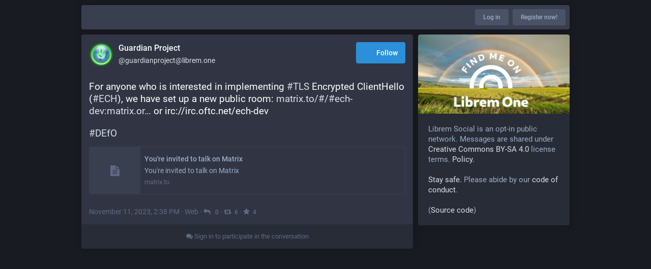

--- FILE ---
content_type: text/css
request_url: https://social.librem.one/packs/css/default-efe02735.chunk.css
body_size: 41666
content:
@font-face{font-family:"mastodon-font-sans-serif";src:local("Roboto Italic"),url(/packs/media/fonts/roboto/roboto-italic-webfont-50efdad8c62f5f279e3f4f1f63a4f9bc.woff2) format("woff2"),url(/packs/media/fonts/roboto/roboto-italic-webfont-927fdbf83b347742d39f0b00f3cfa99a.woff) format("woff"),url(/packs/media/fonts/roboto/roboto-italic-webfont-4c71bd4a88468ea62f92e55cb4e33aef.ttf) format("truetype"),url(/packs/media/fonts/roboto/roboto-italic-webfont-d88a9e8476fabedea3b87fd0ba2df3b3.svg#roboto-italic-webfont) format("svg");font-weight:400;font-style:italic}@font-face{font-family:"mastodon-font-sans-serif";src:local("Roboto Bold"),url(/packs/media/fonts/roboto/roboto-bold-webfont-f633cb5c651ba4d50791e1adf55d3c18.woff2) format("woff2"),url(/packs/media/fonts/roboto/roboto-bold-webfont-df0f5fd966b99c0f503ae50c064fbba8.woff) format("woff"),url(/packs/media/fonts/roboto/roboto-bold-webfont-5bacc29257521cc73732f2597cc19c4b.ttf) format("truetype"),url(/packs/media/fonts/roboto/roboto-bold-webfont-4cbd1966fc397282fa35d69070782b80.svg#roboto-bold-webfont) format("svg");font-weight:700;font-style:normal}@font-face{font-family:"mastodon-font-sans-serif";src:local("Roboto Medium"),url(/packs/media/fonts/roboto/roboto-medium-webfont-69c55fc2fe77d38934ea98dc31642ce6.woff2) format("woff2"),url(/packs/media/fonts/roboto/roboto-medium-webfont-6484794cd05bbf97f3f0c730cec21665.woff) format("woff"),url(/packs/media/fonts/roboto/roboto-medium-webfont-7f0e4c7727a4bc5f37d95d804c6e0348.ttf) format("truetype"),url(/packs/media/fonts/roboto/roboto-medium-webfont-f407ec033f15172c3c4acf75608dd11d.svg#roboto-medium-webfont) format("svg");font-weight:500;font-style:normal}@font-face{font-family:"mastodon-font-sans-serif";src:local("Roboto"),url(/packs/media/fonts/roboto/roboto-regular-webfont-3ec24f953ed5e859a6402cb3c030ea8b.woff2) format("woff2"),url(/packs/media/fonts/roboto/roboto-regular-webfont-b06ad091cf548c38401f3e5883cb36a2.woff) format("woff"),url(/packs/media/fonts/roboto/roboto-regular-webfont-42a434b9f3c8c7a57b83488483b2d08e.ttf) format("truetype"),url(/packs/media/fonts/roboto/roboto-regular-webfont-77dc6a0145954a963b95d30773543105.svg#roboto-regular-webfont) format("svg");font-weight:400;font-style:normal}@font-face{font-family:"mastodon-font-monospace";src:local("Roboto Mono"),url(/packs/media/fonts/roboto-mono/robotomono-regular-webfont-6c1ce30b90ee993b22618ec489585594.woff2) format("woff2"),url(/packs/media/fonts/roboto-mono/robotomono-regular-webfont-09e0ef66c9dee2fa2689f6e5f2437670.woff) format("woff"),url(/packs/media/fonts/roboto-mono/robotomono-regular-webfont-0ba95b3b2370e6bf1dcdb20aa3a54ff2.ttf) format("truetype"),url(/packs/media/fonts/roboto-mono/robotomono-regular-webfont-51e9ccf8c829f4894a7e5a0883e864fc.svg#roboto_monoregular) format("svg");font-weight:400;font-style:normal}@font-face{font-family:mastodon-font-display;src:local("Montserrat"),url(/packs/media/fonts/montserrat/Montserrat-Regular-080422d4c1328f3407818d25c86cce51.woff2) format("woff2"),url(/packs/media/fonts/montserrat/Montserrat-Regular-b0322f2faed575161a052b5af953251a.woff) format("woff"),url(/packs/media/fonts/montserrat/Montserrat-Regular-6a18f75e59e23e7f23b8a4ef70d748cd.ttf) format("truetype");font-weight:400;font-style:normal}@font-face{font-family:mastodon-font-display;src:local("Montserrat Medium"),url(/packs/media/fonts/montserrat/Montserrat-Medium-5f797490f806b3b229299f0a66de89c9.ttf) format("truetype");font-weight:500;font-style:normal}a,abbr,acronym,address,applet,article,aside,audio,b,big,blockquote,body,canvas,caption,center,cite,code,dd,del,details,dfn,div,dl,dt,em,embed,fieldset,figcaption,figure,footer,form,h1,h2,h3,h4,h5,h6,header,hgroup,html,i,iframe,img,ins,kbd,label,legend,li,mark,menu,nav,object,ol,output,p,pre,q,ruby,s,samp,section,small,span,strike,strong,sub,summary,sup,table,tbody,td,tfoot,th,thead,time,tr,tt,u,ul,var,video{margin:0;padding:0;border:0;font-size:100%;font:inherit;vertical-align:baseline}article,aside,details,figcaption,figure,footer,header,hgroup,menu,nav,section{display:block}body{line-height:1}ol,ul{list-style:none}blockquote,q{quotes:none}blockquote:after,blockquote:before,q:after,q:before{content:"";content:none}table{border-collapse:collapse;border-spacing:0}html{scrollbar-color:#313543 rgba(0,0,0,.1)}::-webkit-scrollbar{width:12px;height:12px}::-webkit-scrollbar-thumb{background:#313543;border:0 #fff;border-radius:50px}::-webkit-scrollbar-thumb:hover{background:#353a49}::-webkit-scrollbar-thumb:active{background:#313543}::-webkit-scrollbar-track{border:0 #fff;border-radius:0;background:rgba(0,0,0,.1)}::-webkit-scrollbar-track:active,::-webkit-scrollbar-track:hover{background:#282c37}::-webkit-scrollbar-corner{background:transparent}body{font-family:"mastodon-font-sans-serif",sans-serif;background:#191b22;font-size:13px;line-height:18px;font-weight:400;color:#fff;text-rendering:optimizelegibility;font-feature-settings:"kern";-webkit-text-size-adjust:none;-moz-text-size-adjust:none;-ms-text-size-adjust:none;text-size-adjust:none;-webkit-tap-highlight-color:rgba(0,0,0,0);-webkit-tap-highlight-color:transparent}body.system-font{font-family:system-ui,-apple-system,BlinkMacSystemFont,Segoe UI,Oxygen,Ubuntu,Cantarell,Fira Sans,Droid Sans,Helvetica Neue,"mastodon-font-sans-serif",sans-serif}body.app-body{padding:0}body.app-body.layout-single-column{height:auto;min-height:100vh;overflow-y:scroll}body.app-body.layout-multiple-columns{position:absolute;width:100%;height:100%}body.app-body.with-modals--active{overflow-y:hidden}body.lighter{background:#282c37}body.with-modals{overflow-x:hidden;overflow-y:scroll}body.with-modals--active{overflow-y:hidden}body.player{text-align:center}body.embed{background:#313543;margin:0;padding-bottom:0}body.embed .container{position:absolute;width:100%;height:100%;overflow:hidden}body.admin{background:#1f232b;padding:0}body.error{position:absolute;text-align:center;color:#9baec8;background:#282c37;width:100%;height:100%;padding:0;display:flex;justify-content:center;align-items:center}body.error .dialog{vertical-align:middle;margin:20px}body.error .dialog__illustration img{display:block;max-width:470px;width:100%;height:auto;margin-top:-120px}body.error .dialog h1{font-size:20px;line-height:28px;font-weight:400}button{font-family:inherit;cursor:pointer}button:focus{outline:none}.app-holder,.app-holder>div,.app-holder>noscript{display:flex;width:100%;align-items:center;justify-content:center;outline:0!important}.app-holder>noscript{height:100vh}.layout-single-column .app-holder,.layout-single-column .app-holder>div{min-height:100vh}.layout-multiple-columns .app-holder,.layout-multiple-columns .app-holder>div{height:100%}.app-holder noscript,.error-boundary{flex-direction:column;font-size:16px;font-weight:400;line-height:1.7;color:#e25169;text-align:center}.app-holder noscript>div,.error-boundary>div{max-width:500px}.app-holder noscript p,.error-boundary p{margin-bottom:.85em}.app-holder noscript p:last-child,.error-boundary p:last-child{margin-bottom:0}.app-holder noscript a,.error-boundary a{color:#2b90d9}.app-holder noscript a:active,.app-holder noscript a:focus,.app-holder noscript a:hover,.error-boundary a:active,.error-boundary a:focus,.error-boundary a:hover{text-decoration:none}.app-holder noscript__footer,.error-boundary__footer{color:#606984;font-size:13px}.app-holder noscript__footer a,.error-boundary__footer a{color:#606984}.app-holder noscript button,.error-boundary button{display:inline;border:0;background:transparent;color:#606984;font:inherit;padding:0;margin:0;line-height:inherit;cursor:pointer;outline:0;transition:color .3s linear;text-decoration:underline}.app-holder noscript button:active,.app-holder noscript button:focus,.app-holder noscript button:hover,.error-boundary button:active,.error-boundary button:focus,.error-boundary button:hover{text-decoration:none}.app-holder noscript button.copied,.error-boundary button.copied{color:#79bd9a;transition:none}.container-alt{width:700px;margin:40px auto 0}@media screen and (max-width:740px){.container-alt{width:100%;margin:0}}.logo-container{margin:100px auto 50px}@media screen and (max-width:500px){.logo-container{margin:40px auto 0}}.logo-container h1{display:flex;justify-content:center;align-items:center}.logo-container h1 svg{fill:#fff;height:42px;margin-right:10px}.logo-container h1 a{display:flex;justify-content:center;align-items:center;color:#fff;text-decoration:none;outline:0;padding:12px 16px;line-height:32px;font-family:mastodon-font-display,sans-serif;font-weight:500;font-size:14px}.compose-standalone .compose-form{width:400px;padding:20px 0;margin:40px auto 0;box-sizing:border-box}@media screen and (max-width:400px){.compose-standalone .compose-form{width:100%;margin-top:0;padding:20px}}.account-header{width:400px;display:flex;font-size:13px;line-height:18px;box-sizing:border-box;padding:20px 0 0;margin:40px auto -30px}@media screen and (max-width:440px){.account-header{width:100%;margin:0 0 10px;padding:20px 20px 0}}.account-header .avatar{width:40px;height:40px;margin-right:8px}.account-header .avatar img{width:100%;height:100%;display:block;margin:0;border-radius:4px}.account-header .name{flex:1 1 auto;color:#d9e1e8;width:calc(100% - 88px)}.account-header .name .username{display:block;font-weight:500;text-overflow:ellipsis;overflow:hidden}.account-header .logout-link{display:block;font-size:32px;line-height:40px;margin-left:8px}.grid-3{display:grid;grid-gap:10px;grid-template-columns:3fr 1fr;grid-auto-columns:25%;grid-auto-rows:-webkit-max-content;grid-auto-rows:max-content}.grid-3 .column-0{grid-column:1/3;grid-row:1}.grid-3 .column-1{grid-column:1;grid-row:2}.grid-3 .column-2{grid-column:2;grid-row:2}.grid-3 .column-3{grid-column:1/3;grid-row:3}@media screen and (max-width:415px){.grid-3{grid-gap:0;grid-template-columns:minmax(0,100%)}.grid-3 .column-0{grid-column:1}.grid-3 .column-1{grid-column:1;grid-row:3}.grid-3 .column-2{grid-column:1;grid-row:2}.grid-3 .column-3{grid-column:1;grid-row:4}}.grid-4{display:grid;grid-gap:10px;grid-template-columns:repeat(4,minmax(0,1fr));grid-auto-columns:25%;grid-auto-rows:-webkit-max-content;grid-auto-rows:max-content}.grid-4 .column-0{grid-column:1/5;grid-row:1}.grid-4 .column-1{grid-column:1/4;grid-row:2}.grid-4 .column-2{grid-column:4;grid-row:2}.grid-4 .column-3{grid-column:2/5;grid-row:3}.grid-4 .column-4{grid-column:1;grid-row:3}.grid-4 .landing-page__call-to-action{min-height:100%}.grid-4 .flash-message{margin-bottom:10px}@media screen and (max-width:738px){.grid-4{grid-template-columns:minmax(0,50%) minmax(0,50%)}.grid-4 .landing-page__call-to-action{padding:20px;display:flex;align-items:center;justify-content:center}.grid-4 .row__information-board{width:100%;justify-content:center;align-items:center}.grid-4 .row__mascot{display:none}}@media screen and (max-width:415px){.grid-4{grid-gap:0;grid-template-columns:minmax(0,100%)}.grid-4 .column-0{grid-column:1}.grid-4 .column-1{grid-column:1;grid-row:3}.grid-4 .column-2{grid-column:1;grid-row:2}.grid-4 .column-3{grid-column:1;grid-row:5}.grid-4 .column-4{grid-column:1;grid-row:4}}@media screen and (max-width:415px){.public-layout{padding-top:48px}}.public-layout .container{max-width:960px}@media screen and (max-width:415px){.public-layout .container{padding:0}}.public-layout .header{background:#393f4f;box-shadow:0 0 15px rgba(0,0,0,.2);border-radius:4px;height:48px;margin:10px 0;display:flex;align-items:stretch;justify-content:center;flex-wrap:nowrap;overflow:hidden}@media screen and (max-width:415px){.public-layout .header{position:fixed;width:100%;top:0;left:0;margin:0;border-radius:0;box-shadow:none;z-index:110}}.public-layout .header>div{flex:1 1 33.3%;min-height:1px}.public-layout .header .nav-left{display:flex;align-items:stretch;justify-content:flex-start;flex-wrap:nowrap}.public-layout .header .nav-center{display:flex;align-items:stretch;justify-content:center;flex-wrap:nowrap}.public-layout .header .nav-right{display:flex;align-items:stretch;justify-content:flex-end;flex-wrap:nowrap}.public-layout .header .brand{display:block;padding:15px}.public-layout .header .brand svg{display:block;height:18px;width:auto;position:relative;bottom:-2px;fill:#fff}@media screen and (max-width:415px){.public-layout .header .brand svg{height:20px}}.public-layout .header .brand:active,.public-layout .header .brand:focus,.public-layout .header .brand:hover{background:#42485a}.public-layout .header .nav-link{display:flex;align-items:center;padding:0 1rem;font-size:12px;font-weight:500;text-decoration:none;color:#9baec8;white-space:nowrap;text-align:center}.public-layout .header .nav-link:active,.public-layout .header .nav-link:focus,.public-layout .header .nav-link:hover{text-decoration:underline;color:#fff}@media screen and (max-width:550px){.public-layout .header .nav-link.optional{display:none}}.public-layout .header .nav-button{background:#4a5266;margin:8px 8px 8px 0;border-radius:4px}.public-layout .header .nav-button:active,.public-layout .header .nav-button:focus,.public-layout .header .nav-button:hover{text-decoration:none;background:#535b72}.public-layout .grid{display:grid;grid-gap:10px;grid-template-columns:minmax(300px,3fr) minmax(298px,1fr);grid-auto-columns:25%;grid-auto-rows:-webkit-max-content;grid-auto-rows:max-content}.public-layout .grid .column-0{grid-row:1;grid-column:1}.public-layout .grid .column-1{grid-row:1;grid-column:2}@media screen and (max-width:600px){.public-layout .grid{grid-template-columns:100%;grid-gap:0}.public-layout .grid .column-1{display:none}}.public-layout .directory__card{border-radius:4px}@media screen and (max-width:415px){.public-layout .directory__card{border-radius:0}}@media screen and (max-width:415px){.public-layout .page-header{border-bottom:0}}.public-layout .public-account-header{overflow:hidden;margin-bottom:10px;box-shadow:0 0 15px rgba(0,0,0,.2)}.public-layout .public-account-header.inactive{opacity:.5}.public-layout .public-account-header.inactive .avatar,.public-layout .public-account-header.inactive .public-account-header__image{-webkit-filter:grayscale(100%);filter:grayscale(100%)}.public-layout .public-account-header.inactive .logo-button{background-color:#d9e1e8}.public-layout .public-account-header__image{border-radius:4px 4px 0 0;overflow:hidden;height:300px;position:relative;background:#0e1014}.public-layout .public-account-header__image:after{content:"";display:block;position:absolute;width:100%;height:100%;box-shadow:inset 0 -1px 1px 1px rgba(0,0,0,.15);top:0;left:0}.public-layout .public-account-header__image img{-o-object-fit:cover;font-family:"object-fit:cover";object-fit:cover;display:block;width:100%;height:100%;margin:0;border-radius:4px 4px 0 0}@media screen and (max-width:600px){.public-layout .public-account-header__image{height:200px}}.public-layout .public-account-header--no-bar{margin-bottom:0}.public-layout .public-account-header--no-bar .public-account-header__image,.public-layout .public-account-header--no-bar .public-account-header__image img{border-radius:4px}@media screen and (max-width:415px){.public-layout .public-account-header--no-bar .public-account-header__image,.public-layout .public-account-header--no-bar .public-account-header__image img{border-radius:0}}@media screen and (max-width:415px){.public-layout .public-account-header{margin-bottom:0;box-shadow:none}.public-layout .public-account-header__image:after{display:none}.public-layout .public-account-header__image,.public-layout .public-account-header__image img{border-radius:0}}.public-layout .public-account-header__bar{position:relative;margin-top:-80px;display:flex;justify-content:flex-start}.public-layout .public-account-header__bar:before{content:"";display:block;background:#313543;position:absolute;bottom:0;left:0;right:0;height:60px;border-radius:0 0 4px 4px;z-index:-1}.public-layout .public-account-header__bar .avatar{display:block;width:120px;height:120px;padding-left:16px;flex:0 0 auto}.public-layout .public-account-header__bar .avatar img{display:block;width:100%;height:100%;margin:0;border-radius:50%;border:4px solid #313543;background:#17191f}@media screen and (max-width:600px){.public-layout .public-account-header__bar{margin-top:0;background:#313543;border-radius:0 0 4px 4px;padding:5px}.public-layout .public-account-header__bar:before{display:none}.public-layout .public-account-header__bar .avatar{width:48px;height:48px;padding:7px 0 7px 10px}.public-layout .public-account-header__bar .avatar img{border:0;border-radius:4px}}@media screen and (max-width:600px)and (max-width:360px){.public-layout .public-account-header__bar .avatar{display:none}}@media screen and (max-width:415px){.public-layout .public-account-header__bar{border-radius:0}}@media screen and (max-width:600px){.public-layout .public-account-header__bar{flex-wrap:wrap}}.public-layout .public-account-header__tabs{flex:1 1 auto;margin-left:20px}.public-layout .public-account-header__tabs__name{padding-top:20px;padding-bottom:8px}.public-layout .public-account-header__tabs__name h1{font-size:20px;line-height:27px;color:#fff;font-weight:500;overflow:hidden;white-space:nowrap;text-overflow:ellipsis;text-shadow:1px 1px 1px #000}.public-layout .public-account-header__tabs__name h1 small{display:block;font-size:14px;color:#fff;font-weight:400;overflow:hidden;text-overflow:ellipsis}@media screen and (max-width:600px){.public-layout .public-account-header__tabs{margin-left:15px;display:flex;justify-content:space-between;align-items:center}.public-layout .public-account-header__tabs__name{padding-top:0;padding-bottom:0}.public-layout .public-account-header__tabs__name h1{font-size:16px;line-height:24px;text-shadow:none}.public-layout .public-account-header__tabs__name h1 small{color:#9baec8}}.public-layout .public-account-header__tabs__tabs{display:flex;justify-content:flex-start;align-items:stretch;height:58px}.public-layout .public-account-header__tabs__tabs .details-counters{display:flex;flex-direction:row;min-width:300px}@media screen and (max-width:600px){.public-layout .public-account-header__tabs__tabs .details-counters{display:none}}.public-layout .public-account-header__tabs__tabs .counter{min-width:33.3%;box-sizing:border-box;flex:0 0 auto;color:#9baec8;padding:10px;border-right:1px solid #313543;cursor:default;text-align:center;position:relative}.public-layout .public-account-header__tabs__tabs .counter a{display:block}.public-layout .public-account-header__tabs__tabs .counter:last-child{border-right:0}.public-layout .public-account-header__tabs__tabs .counter:after{display:block;content:"";position:absolute;bottom:0;left:0;width:100%;border-bottom:4px solid #9baec8;opacity:.5;transition:all .4s ease}.public-layout .public-account-header__tabs__tabs .counter.active:after{border-bottom:4px solid #2b90d9;opacity:1}.public-layout .public-account-header__tabs__tabs .counter.active.inactive:after{border-bottom-color:#d9e1e8}.public-layout .public-account-header__tabs__tabs .counter:hover:after{opacity:1;transition-duration:.1s}.public-layout .public-account-header__tabs__tabs .counter a{text-decoration:none;color:inherit}.public-layout .public-account-header__tabs__tabs .counter .counter-label{font-size:12px;display:block}.public-layout .public-account-header__tabs__tabs .counter .counter-number{font-weight:500;font-size:18px;margin-bottom:5px;color:#fff;font-family:mastodon-font-display,sans-serif}.public-layout .public-account-header__tabs__tabs .spacer{flex:1 1 auto;height:1px}.public-layout .public-account-header__tabs__tabs__buttons{padding:7px 8px}.public-layout .public-account-header__extra{display:none;margin-top:4px}.public-layout .public-account-header__extra .public-account-bio{border-radius:0;box-shadow:none;background:transparent;margin:0 -5px}.public-layout .public-account-header__extra .public-account-bio .account__header__fields{border-top:1px solid #42485a}.public-layout .public-account-header__extra .public-account-bio .roles{display:none}.public-layout .public-account-header__extra__links{margin-top:-15px;font-size:14px;color:#9baec8}.public-layout .public-account-header__extra__links a{display:inline-block;color:#9baec8;text-decoration:none;padding:15px;font-weight:500}.public-layout .public-account-header__extra__links a strong{font-weight:700;color:#fff}@media screen and (max-width:600px){.public-layout .public-account-header__extra{display:block;flex:100%}}.public-layout .account__section-headline{border-radius:4px 4px 0 0}@media screen and (max-width:415px){.public-layout .account__section-headline{border-radius:0}}.public-layout .detailed-status__meta{margin-top:25px}.public-layout .public-account-bio{background:#393f4f;box-shadow:0 0 15px rgba(0,0,0,.2);border-radius:4px;overflow:hidden;margin-bottom:10px}@media screen and (max-width:415px){.public-layout .public-account-bio{box-shadow:none;margin-bottom:0;border-radius:0}}.public-layout .public-account-bio .account__header__fields{margin:0;border-top:0}.public-layout .public-account-bio .account__header__fields a{color:#4ea2df}.public-layout .public-account-bio .account__header__fields dl:first-child .verified{border-radius:0 4px 0 0}.public-layout .public-account-bio .account__header__fields .verified a{color:#79bd9a}.public-layout .public-account-bio .account__header__content{padding:20px 20px 0;color:#fff}.public-layout .public-account-bio .roles,.public-layout .public-account-bio__extra{padding:20px;font-size:14px;color:#9baec8}.public-layout .public-account-bio .roles{padding-bottom:0}.public-layout .directory__list{display:grid;grid-gap:10px;grid-template-columns:minmax(0,50%) minmax(0,50%)}@media screen and (max-width:415px){.public-layout .directory__list{display:block}}.public-layout .directory__list .icon-button{font-size:18px}.public-layout .directory__card{margin-bottom:0}.public-layout .card-grid{display:flex;flex-wrap:wrap;min-width:100%;margin:0 -5px}.public-layout .card-grid>div{box-sizing:border-box;flex:1 0 auto;width:300px;padding:0 5px;margin-bottom:10px;max-width:33.333%}@media screen and (max-width:900px){.public-layout .card-grid>div{max-width:50%}}@media screen and (max-width:600px){.public-layout .card-grid>div{max-width:100%}}@media screen and (max-width:415px){.public-layout .card-grid{margin:0;border-top:1px solid #393f4f}.public-layout .card-grid>div{width:100%;padding:0;margin-bottom:0;border-bottom:1px solid #393f4f}.public-layout .card-grid>div:last-child{border-bottom:0}.public-layout .card-grid>div .card__bar{background:#282c37}.public-layout .card-grid>div .card__bar:active,.public-layout .card-grid>div .card__bar:focus,.public-layout .card-grid>div .card__bar:hover{background:#313543}}.no-list{list-style:none}.no-list li{display:inline-block;margin:0 5px}.recovery-codes{list-style:none;margin:0 auto}.recovery-codes li{font-size:125%;line-height:1.5;letter-spacing:1px}.public-layout .footer{text-align:left;padding-top:20px;padding-bottom:60px;font-size:12px;color:#737d99}@media screen and (max-width:415px){.public-layout .footer{padding-left:20px;padding-right:20px}}.public-layout .footer .grid{display:grid;grid-gap:10px;grid-template-columns:1fr 1fr 2fr 1fr 1fr}.public-layout .footer .grid .column-0{grid-column:1;grid-row:1;min-width:0}.public-layout .footer .grid .column-1{grid-column:2;grid-row:1;min-width:0}.public-layout .footer .grid .column-2{grid-column:3;grid-row:1;min-width:0;text-align:center}.public-layout .footer .grid .column-2 h4 a{color:#737d99}.public-layout .footer .grid .column-3{grid-column:4;grid-row:1;min-width:0}.public-layout .footer .grid .column-4{grid-column:5;grid-row:1;min-width:0}@media screen and (max-width:690px){.public-layout .footer .grid{grid-template-columns:1fr 2fr 1fr}.public-layout .footer .grid .column-0,.public-layout .footer .grid .column-1{grid-column:1}.public-layout .footer .grid .column-1{grid-row:2}.public-layout .footer .grid .column-2{grid-column:2}.public-layout .footer .grid .column-3,.public-layout .footer .grid .column-4{grid-column:3}.public-layout .footer .grid .column-4{grid-row:2}}@media screen and (max-width:600px){.public-layout .footer .grid .column-1{display:block}}@media screen and (max-width:415px){.public-layout .footer .grid .column-0,.public-layout .footer .grid .column-1,.public-layout .footer .grid .column-3,.public-layout .footer .grid .column-4{display:none}}.public-layout .footer h4{text-transform:uppercase;font-weight:700;margin-bottom:8px;color:#9baec8}.public-layout .footer h4 a{color:inherit;text-decoration:none}.public-layout .footer ul a{text-decoration:none;color:#737d99}.public-layout .footer ul a:active,.public-layout .footer ul a:focus,.public-layout .footer ul a:hover{text-decoration:underline}.public-layout .footer .brand svg{display:block;height:36px;width:auto;margin:0 auto;fill:#737d99}.public-layout .footer .brand:active svg,.public-layout .footer .brand:focus svg,.public-layout .footer .brand:hover svg{fill:#7f88a2}.compact-header h1{font-size:24px;line-height:28px;color:#9baec8;font-weight:500;margin-bottom:20px;padding:0 10px;word-wrap:break-word}@media screen and (max-width:740px){.compact-header h1{text-align:center;padding:20px 10px 0}}.compact-header h1 a{color:inherit;text-decoration:none}.compact-header h1 small{font-weight:400;color:#d9e1e8}.compact-header h1 img{display:inline-block;margin-bottom:-5px;margin-right:15px;width:36px;height:36px}.hero-widget{margin-bottom:10px;box-shadow:0 0 15px rgba(0,0,0,.2)}.hero-widget__img{width:100%;position:relative;overflow:hidden;border-radius:4px 4px 0 0;background:#000}.hero-widget__img img{-o-object-fit:cover;font-family:"object-fit:cover";object-fit:cover;display:block;width:100%;height:100%;margin:0;border-radius:4px 4px 0 0}.hero-widget__text{background:#282c37;padding:20px;border-radius:0 0 4px 4px;font-size:15px;color:#9baec8;line-height:20px;word-wrap:break-word;font-weight:400}.hero-widget__text .emojione{width:20px;height:20px;margin:-3px 0 0}.hero-widget__text p{margin-bottom:20px}.hero-widget__text p:last-child{margin-bottom:0}.hero-widget__text em{display:inline;margin:0;padding:0;font-weight:700;background:transparent;font-family:inherit;font-size:inherit;line-height:inherit;color:#bcc9da}.hero-widget__text a{color:#d9e1e8;text-decoration:none}.hero-widget__text a:hover{text-decoration:underline}@media screen and (max-width:415px){.hero-widget{display:none}}.endorsements-widget{margin-bottom:10px;padding-bottom:10px}.endorsements-widget h4{padding:10px;text-transform:uppercase;font-weight:700;font-size:13px;color:#9baec8}.endorsements-widget .account{padding:10px 0}.endorsements-widget .account:last-child{border-bottom:0}.endorsements-widget .account .account__display-name{display:flex;align-items:center}.endorsements-widget .account .account__avatar{width:44px;height:44px;background-size:44px 44px}.endorsements-widget .trends__item{padding:10px}.trends-widget h4{color:#9baec8}.box-widget{padding:20px;border-radius:4px;background:#282c37;box-shadow:0 0 15px rgba(0,0,0,.2)}.placeholder-widget{padding:16px;border-radius:4px;border:2px dashed #606984;text-align:center;color:#9baec8;margin-bottom:10px}.contact-widget{min-height:100%;font-size:15px;color:#9baec8;line-height:20px;word-wrap:break-word;font-weight:400;padding:0}.contact-widget h4{padding:10px;text-transform:uppercase;font-weight:700;font-size:13px;color:#9baec8}.contact-widget .account{border-bottom:0;padding:5px 0 10px}.contact-widget>a{display:inline-block;padding:0 10px 10px;color:#9baec8;text-decoration:none;white-space:nowrap;overflow:hidden;text-overflow:ellipsis}.contact-widget>a:active,.contact-widget>a:focus,.contact-widget>a:hover{text-decoration:underline}.moved-account-widget{padding:15px 15px 20px;border-radius:4px;background:#282c37;box-shadow:0 0 15px rgba(0,0,0,.2);color:#d9e1e8;font-weight:400;margin-bottom:10px}.moved-account-widget a,.moved-account-widget strong{font-weight:500}.moved-account-widget a:lang(ja),.moved-account-widget a:lang(ko),.moved-account-widget a:lang(zh-CN),.moved-account-widget a:lang(zh-HK),.moved-account-widget a:lang(zh-TW),.moved-account-widget strong:lang(ja),.moved-account-widget strong:lang(ko),.moved-account-widget strong:lang(zh-CN),.moved-account-widget strong:lang(zh-HK),.moved-account-widget strong:lang(zh-TW){font-weight:700}.moved-account-widget a{color:inherit;text-decoration:underline}.moved-account-widget a.mention,.moved-account-widget a.mention:active,.moved-account-widget a.mention:focus,.moved-account-widget a.mention:hover,.moved-account-widget a.mention span{text-decoration:none}.moved-account-widget a.mention:active span,.moved-account-widget a.mention:focus span,.moved-account-widget a.mention:hover span{text-decoration:underline}.moved-account-widget__message{margin-bottom:15px}.moved-account-widget__message .fa{margin-right:5px;color:#9baec8}.moved-account-widget__card .detailed-status__display-avatar{position:relative;cursor:pointer}.moved-account-widget__card .detailed-status__display-name{margin-bottom:0;text-decoration:none}.moved-account-widget__card .detailed-status__display-name span{font-weight:400}.memoriam-widget{padding:20px;background:#000;font-size:14px;color:#9baec8;margin-bottom:10px}.memoriam-widget,.page-header{border-radius:4px;box-shadow:0 0 15px rgba(0,0,0,.2)}.page-header{background:#393f4f;padding:60px 15px;text-align:center;margin:10px 0}.page-header h1{color:#fff;font-size:36px;line-height:1.1;font-weight:700;margin-bottom:10px}.page-header p{font-size:15px;color:#9baec8}@media screen and (max-width:415px){.page-header{margin-top:0;background:#313543}.page-header h1{font-size:24px}}.directory{background:#282c37;border-radius:4px;box-shadow:0 0 15px rgba(0,0,0,.2)}.directory__tag{box-sizing:border-box;margin-bottom:10px}.directory__tag>a,.directory__tag>div{display:flex;align-items:center;justify-content:space-between;background:#282c37;border-radius:4px;padding:15px;text-decoration:none;color:inherit;box-shadow:0 0 15px rgba(0,0,0,.2)}.directory__tag>a:active,.directory__tag>a:focus,.directory__tag>a:hover{background:#393f4f}.directory__tag.active>a{background:#2b90d9;cursor:default}.directory__tag.disabled>div{opacity:.5;cursor:default}.directory__tag h4{flex:1 1 auto;font-size:18px;font-weight:700;color:#fff;white-space:nowrap;overflow:hidden;text-overflow:ellipsis}.directory__tag h4 .fa{color:#9baec8}.directory__tag h4 small{display:block;font-weight:400;font-size:15px;margin-top:8px;color:#9baec8}.directory__tag.active h4,.directory__tag.active h4 .fa,.directory__tag.active h4 .trends__item__current,.directory__tag.active h4 small{color:#fff}.directory__tag .avatar-stack{flex:0 0 auto;width:120px}.directory__tag.active .avatar-stack .account__avatar{border-color:#2b90d9}.directory__tag .trends__item__current{padding-right:0}.avatar-stack{display:flex;justify-content:flex-end}.avatar-stack .account__avatar{flex:0 0 auto;width:36px;height:36px;border-radius:50%;position:relative;margin-left:-10px;background:#17191f;border:2px solid #282c37}.avatar-stack .account__avatar:first-child{z-index:1}.avatar-stack .account__avatar:nth-child(2){z-index:2}.avatar-stack .account__avatar:nth-child(3){z-index:3}.accounts-table{width:100%}.accounts-table .account{padding:0;border:0}.accounts-table strong{font-weight:700}.accounts-table thead th{text-align:center;text-transform:uppercase;color:#9baec8;font-weight:700;padding:10px}.accounts-table thead th:first-child{text-align:left}.accounts-table tbody td{padding:15px 0;vertical-align:middle;border-bottom:1px solid #393f4f}.accounts-table tbody tr:last-child td{border-bottom:0}.accounts-table__count{width:120px;text-align:center;font-size:15px;font-weight:500;color:#fff}.accounts-table__count small{display:block;color:#9baec8;font-weight:400;font-size:14px}.accounts-table__comment{width:50%;vertical-align:initial!important}@media screen and (max-width:415px){.accounts-table tbody td.optional{display:none}}@media screen and (max-width:415px){.box-widget,.contact-widget,.directory,.landing-page__information.contact-widget,.memoriam-widget,.moved-account-widget,.page-header{margin-bottom:0;box-shadow:none;border-radius:0}}.statuses-grid{min-height:600px}@media screen and (max-width:640px){.statuses-grid{width:100%!important}}.statuses-grid__item{width:313.3333333333px}@media screen and (max-width:1255px){.statuses-grid__item{width:306.6666666667px}}@media screen and (max-width:640px){.statuses-grid__item{width:100%}}@media screen and (max-width:415px){.statuses-grid__item{width:100vw}}.statuses-grid .detailed-status{border-radius:4px}@media screen and (max-width:415px){.statuses-grid .detailed-status{border-top:1px solid #4a5266}}.statuses-grid .detailed-status.compact .detailed-status__meta{margin-top:15px}.statuses-grid .detailed-status.compact .status__content{font-size:15px;line-height:20px}.statuses-grid .detailed-status.compact .status__content .emojione{width:20px;height:20px;margin:-3px 0 0}.statuses-grid .detailed-status.compact .status__content .status__content__spoiler-link{line-height:20px;margin:0}.statuses-grid .detailed-status.compact .media-gallery,.statuses-grid .detailed-status.compact .status-card,.statuses-grid .detailed-status.compact .video-player{margin-top:15px}.notice-widget{color:#9baec8}.notice-widget,.notice-widget p{margin-bottom:10px}.notice-widget p:last-child{margin-bottom:0}.notice-widget a{font-size:14px;line-height:20px}.notice-widget a,.placeholder-widget a{text-decoration:none;font-weight:500;color:#2b90d9}.notice-widget a:active,.notice-widget a:focus,.notice-widget a:hover,.placeholder-widget a:active,.placeholder-widget a:focus,.placeholder-widget a:hover{text-decoration:underline}.table-of-contents{background:#1f232b;min-height:100%;font-size:14px;border-radius:4px}.table-of-contents li a{display:block;font-weight:500;padding:15px;white-space:nowrap;overflow:hidden;text-overflow:ellipsis;text-decoration:none;color:#fff;border-bottom:1px solid #313543}.table-of-contents li a:active,.table-of-contents li a:focus,.table-of-contents li a:hover{text-decoration:underline}.table-of-contents li:last-child a{border-bottom:0}.table-of-contents li ul{padding-left:20px;border-bottom:1px solid #313543}code{font-family:"mastodon-font-monospace",monospace;font-weight:400}.form-container{max-width:400px;padding:20px;margin:0 auto}.simple_form .input{margin-bottom:15px;overflow:hidden}.simple_form .input.hidden{margin:0}.simple_form .input.radio_buttons .radio{margin-bottom:15px}.simple_form .input.radio_buttons .radio:last-child{margin-bottom:0}.simple_form .input.radio_buttons .radio>label{position:relative;padding-left:28px}.simple_form .input.radio_buttons .radio>label input{position:absolute;top:-2px;left:0}.simple_form .input.boolean{position:relative;margin-bottom:0}.simple_form .input.boolean .label_input>label{font-family:inherit;font-size:14px;padding-top:5px;color:#fff;display:block;width:auto}.simple_form .input.boolean .hint,.simple_form .input.boolean .label_input{padding-left:28px}.simple_form .input.boolean .label_input__wrapper{position:static}.simple_form .input.boolean label.checkbox{position:absolute;top:2px;left:0}.simple_form .input.boolean label a{color:#2b90d9;text-decoration:underline}.simple_form .input.boolean label a:active,.simple_form .input.boolean label a:focus,.simple_form .input.boolean label a:hover{text-decoration:none}.simple_form .input.boolean .recommended{position:absolute;margin:-2px 4px 0}.simple_form .row{display:flex;margin:0 -5px}.simple_form .row .input{box-sizing:border-box;flex:1 1 auto;width:50%;padding:0 5px}.simple_form .hint{color:#9baec8}.simple_form .hint a{color:#2b90d9}.simple_form .hint code{border-radius:3px;padding:.2em .4em;background:#0e1014}.simple_form .hint li{list-style:disc;margin-left:18px}.simple_form ul.hint{margin-bottom:15px}.simple_form span.hint{display:block;font-size:12px;margin-top:4px}.simple_form p.hint{margin-bottom:15px;color:#9baec8}.simple_form p.hint.subtle-hint{text-align:center;font-size:12px;line-height:18px;margin-top:15px;margin-bottom:0}.simple_form .card{margin-bottom:15px}.simple_form strong{font-weight:500}.simple_form strong:lang(ja),.simple_form strong:lang(ko),.simple_form strong:lang(zh-CN),.simple_form strong:lang(zh-HK),.simple_form strong:lang(zh-TW){font-weight:700}.simple_form .input.with_floating_label .label_input{display:flex}.simple_form .input.with_floating_label .label_input>label{font-family:inherit;font-size:14px;color:#fff;font-weight:500;min-width:150px;flex:0 0 auto}.simple_form .input.with_floating_label .label_input input,.simple_form .input.with_floating_label .label_input select{flex:1 1 auto}.simple_form .input.with_floating_label.select .hint{margin-top:6px;margin-left:150px}.simple_form .input.with_label .label_input>label{font-family:inherit;font-size:14px;color:#fff;display:block;margin-bottom:8px;word-wrap:break-word;font-weight:500}.simple_form .input.with_label .hint{margin-top:6px}.simple_form .input.with_label ul{flex:390px}.simple_form .input.with_block_label{max-width:none}.simple_form .input.with_block_label>label{font-family:inherit;font-size:16px;color:#fff;display:block;font-weight:500;padding-top:5px}.simple_form .input.with_block_label .hint{margin-bottom:15px}.simple_form .input.with_block_label ul{-moz-columns:2;column-count:2}.simple_form .input.datetime .label_input select{display:inline-block;width:auto;flex:0}.simple_form .required abbr{text-decoration:none;color:#e87487}.simple_form .fields-group{margin-bottom:25px}.simple_form .fields-group .input:last-child{margin-bottom:0}.simple_form .fields-row{display:flex;padding-top:5px;margin:0 -10px 25px}.simple_form .fields-row .input{max-width:none}.simple_form .fields-row__column{box-sizing:border-box;padding:0 10px;flex:1 1 auto;min-height:1px}.simple_form .fields-row__column-6{max-width:50%}.simple_form .fields-row__column .actions{margin-top:27px}.simple_form .fields-row .fields-group:last-child,.simple_form .fields-row .fields-row__column.fields-group{margin-bottom:0}@media screen and (max-width:600px){.simple_form .fields-row{display:block;margin-bottom:0}.simple_form .fields-row__column{max-width:none}.simple_form .fields-row .fields-group:last-child,.simple_form .fields-row .fields-row__column,.simple_form .fields-row .fields-row__column.fields-group{margin-bottom:25px}}.simple_form .input.radio_buttons .radio label{margin-bottom:5px;font-family:inherit;font-size:14px;color:#fff;display:block;width:auto}.simple_form .check_boxes .checkbox label{font-family:inherit;font-size:14px;color:#fff;display:inline-block;width:auto;position:relative;padding-top:5px;padding-left:25px;flex:1 1 auto}.simple_form .check_boxes .checkbox input[type=checkbox]{position:absolute;left:0;top:5px;margin:0}.simple_form .input.static .label_input__wrapper{font-size:16px;padding:10px;border:1px solid #606984;border-radius:4px}.simple_form input[type=email],.simple_form input[type=number],.simple_form input[type=password],.simple_form input[type=text],.simple_form textarea{box-sizing:border-box;font-size:16px;color:#fff;display:block;width:100%;outline:0;font-family:inherit;resize:vertical;background:#131419;border:1px solid #0a0b0e;border-radius:4px;padding:10px}.simple_form input[type=email]::-webkit-input-placeholder,.simple_form input[type=number]::-webkit-input-placeholder,.simple_form input[type=password]::-webkit-input-placeholder,.simple_form input[type=text]::-webkit-input-placeholder,.simple_form textarea::-webkit-input-placeholder{color:#a8b9cf}.simple_form input[type=email]::-moz-placeholder,.simple_form input[type=number]::-moz-placeholder,.simple_form input[type=password]::-moz-placeholder,.simple_form input[type=text]::-moz-placeholder,.simple_form textarea::-moz-placeholder{color:#a8b9cf}.simple_form input[type=email]:-ms-input-placeholder,.simple_form input[type=number]:-ms-input-placeholder,.simple_form input[type=password]:-ms-input-placeholder,.simple_form input[type=text]:-ms-input-placeholder,.simple_form textarea:-ms-input-placeholder{color:#a8b9cf}.simple_form input[type=email]::-ms-input-placeholder,.simple_form input[type=number]::-ms-input-placeholder,.simple_form input[type=password]::-ms-input-placeholder,.simple_form input[type=text]::-ms-input-placeholder,.simple_form textarea::-ms-input-placeholder{color:#a8b9cf}.simple_form input[type=email]::placeholder,.simple_form input[type=number]::placeholder,.simple_form input[type=password]::placeholder,.simple_form input[type=text]::placeholder,.simple_form textarea::placeholder{color:#a8b9cf}.simple_form input[type=email]:invalid,.simple_form input[type=number]:invalid,.simple_form input[type=password]:invalid,.simple_form input[type=text]:invalid,.simple_form textarea:invalid{box-shadow:none}.simple_form input[type=email]:focus:invalid:not(:placeholder-shown),.simple_form input[type=number]:focus:invalid:not(:placeholder-shown),.simple_form input[type=password]:focus:invalid:not(:placeholder-shown),.simple_form input[type=text]:focus:invalid:not(:placeholder-shown),.simple_form textarea:focus:invalid:not(:placeholder-shown){border-color:#e87487}.simple_form input[type=email]:required:valid,.simple_form input[type=number]:required:valid,.simple_form input[type=password]:required:valid,.simple_form input[type=text]:required:valid,.simple_form textarea:required:valid{border-color:#79bd9a}.simple_form input[type=email]:hover,.simple_form input[type=number]:hover,.simple_form input[type=password]:hover,.simple_form input[type=text]:hover,.simple_form textarea:hover{border-color:#000}.simple_form input[type=email]:active,.simple_form input[type=email]:focus,.simple_form input[type=number]:active,.simple_form input[type=number]:focus,.simple_form input[type=password]:active,.simple_form input[type=password]:focus,.simple_form input[type=text]:active,.simple_form input[type=text]:focus,.simple_form textarea:active,.simple_form textarea:focus{border-color:#2b90d9;background:#17191f}.simple_form .input.field_with_errors label{color:#e87487}.simple_form .input.field_with_errors input[type=email],.simple_form .input.field_with_errors input[type=number],.simple_form .input.field_with_errors input[type=password],.simple_form .input.field_with_errors input[type=text],.simple_form .input.field_with_errors select,.simple_form .input.field_with_errors textarea{border-color:#e87487}.simple_form .input.field_with_errors .error{display:block;font-weight:500;color:#e87487;margin-top:4px}.simple_form .input.disabled{opacity:.5}.simple_form .actions{margin-top:30px;display:flex}.simple_form .actions.actions--top{margin-top:0;margin-bottom:30px}.simple_form .block-button,.simple_form .button,.simple_form button{display:block;width:100%;border:0;border-radius:4px;background:#2b90d9;color:#fff;font-size:18px;line-height:inherit;height:auto;padding:10px;text-transform:uppercase;text-decoration:none;text-align:center;box-sizing:border-box;cursor:pointer;font-weight:500;outline:0;margin-bottom:10px;margin-right:10px}.simple_form .block-button:last-child,.simple_form .button:last-child,.simple_form button:last-child{margin-right:0}.simple_form .block-button:hover,.simple_form .button:hover,.simple_form button:hover{background-color:#419bdd}.simple_form .block-button:active,.simple_form .block-button:focus,.simple_form .button:active,.simple_form .button:focus,.simple_form button:active,.simple_form button:focus{background-color:#2482c7}.simple_form .block-button:disabled:hover,.simple_form .button:disabled:hover,.simple_form button:disabled:hover{background-color:#9baec8}.simple_form .block-button.negative,.simple_form .button.negative,.simple_form button.negative{background:#df405a}.simple_form .block-button.negative:hover,.simple_form .button.negative:hover,.simple_form button.negative:hover{background-color:#e3566d}.simple_form .block-button.negative:active,.simple_form .block-button.negative:focus,.simple_form .button.negative:active,.simple_form .button.negative:focus,.simple_form button.negative:active,.simple_form button.negative:focus{background-color:#db2a47}.simple_form select{-webkit-appearance:none;-moz-appearance:none;appearance:none;box-sizing:border-box;font-size:16px;color:#fff;display:block;width:100%;outline:0;font-family:inherit;resize:vertical;background:#131419 url("data:image/svg+xml;utf8,<svg xmlns='http://www.w3.org/2000/svg' viewBox='0 0 14.933 18.467' height='19.698' width='15.929'><path d='M3.467 14.967l-3.393-3.5H14.86l-3.392 3.5c-1.866 1.925-3.666 3.5-4 3.5-.335 0-2.135-1.575-4-3.5zm.266-11.234L7.467 0 11.2 3.733l3.733 3.734H0l3.733-3.734z' fill='%2342485A'/></svg>") no-repeat right 8px center/auto 16px;border:1px solid #0a0b0e;border-radius:4px;padding-left:10px;padding-right:30px;height:41px}.simple_form h4{margin-bottom:15px!important}.simple_form .label_input__wrapper{position:relative}.simple_form .label_input__append{position:absolute;right:3px;top:1px;padding:10px 10px 9px;font-size:16px;color:#606984;font-family:inherit;pointer-events:none;cursor:default;max-width:140px;white-space:nowrap;overflow:hidden}.simple_form .label_input__append:after{content:"";display:block;position:absolute;top:0;right:0;bottom:1px;width:5px;background-image:linear-gradient(90deg,rgba(19,20,25,0),#131419)}.simple_form__overlay-area{position:relative}.simple_form__overlay-area__blurred form{-webkit-filter:blur(2px);filter:blur(2px)}.simple_form__overlay-area__overlay{position:absolute;top:0;left:0;width:100%;height:100%;display:flex;justify-content:center;align-items:center;background:rgba(40,44,55,.65);border-radius:4px;margin-left:-4px;margin-top:-4px;padding:4px}.simple_form__overlay-area__overlay__content{text-align:center}.simple_form__overlay-area__overlay__content.rich-formatting,.simple_form__overlay-area__overlay__content.rich-formatting p{color:#fff}.block-icon{display:block;margin:0 auto 10px;font-size:24px}.flash-message{background:#393f4f;color:#9baec8;border-radius:4px;padding:15px 10px;margin-bottom:30px;text-align:center}.flash-message.notice{border:1px solid rgba(121,189,154,.5);background:rgba(121,189,154,.25);color:#79bd9a}.flash-message.alert{border:1px solid rgba(223,64,90,.5);background:rgba(223,64,90,.25);color:#df405a}.flash-message a{display:inline-block;color:#9baec8;text-decoration:none}.flash-message a:hover{color:#fff;text-decoration:underline}.flash-message p{margin-bottom:15px}.flash-message .oauth-code{outline:0;box-sizing:border-box;display:block;width:100%;border:0;padding:10px;font-family:"mastodon-font-monospace",monospace;background:#282c37;color:#fff;font-size:14px;margin:0}.flash-message .oauth-code::-moz-focus-inner{border:0}.flash-message .oauth-code::-moz-focus-inner,.flash-message .oauth-code:active,.flash-message .oauth-code:focus{outline:0!important}.flash-message .oauth-code:focus{background:#313543}.flash-message strong{font-weight:500}.flash-message strong:lang(ja),.flash-message strong:lang(ko),.flash-message strong:lang(zh-CN),.flash-message strong:lang(zh-HK),.flash-message strong:lang(zh-TW){font-weight:700}@media screen and (max-width:740px)and (min-width:441px){.flash-message{margin-top:40px}}.form-footer{margin-top:30px;text-align:center}.form-footer a{color:#9baec8;text-decoration:none}.form-footer a:hover{text-decoration:underline}.quick-nav{list-style:none;margin-bottom:25px;font-size:14px}.quick-nav li{display:inline-block;margin-right:10px}.quick-nav a{color:#2b90d9;text-transform:uppercase;text-decoration:none;font-weight:700}.quick-nav a:active,.quick-nav a:focus,.quick-nav a:hover{color:#4ea2df}.follow-prompt,.oauth-prompt{margin-bottom:30px;color:#9baec8}.follow-prompt h2,.oauth-prompt h2{font-size:16px;margin-bottom:30px;text-align:center}.follow-prompt strong,.oauth-prompt strong{color:#d9e1e8;font-weight:500}.follow-prompt strong:lang(ja),.follow-prompt strong:lang(ko),.follow-prompt strong:lang(zh-CN),.follow-prompt strong:lang(zh-HK),.follow-prompt strong:lang(zh-TW),.oauth-prompt strong:lang(ja),.oauth-prompt strong:lang(ko),.oauth-prompt strong:lang(zh-CN),.oauth-prompt strong:lang(zh-HK),.oauth-prompt strong:lang(zh-TW){font-weight:700}@media screen and (max-width:740px)and (min-width:441px){.follow-prompt,.oauth-prompt{margin-top:40px}}.qr-wrapper{display:flex;flex-wrap:wrap;align-items:flex-start}.qr-code{flex:0 0 auto;background:#fff;padding:4px;margin:0 10px 20px 0;box-shadow:0 0 15px rgba(0,0,0,.2);display:inline-block}.qr-code svg{display:block;margin:0}.qr-alternative{margin-bottom:20px;color:#d9e1e8;flex:150px}.qr-alternative samp{display:block;font-size:14px}.table-form p{margin-bottom:15px}.table-form p strong{font-weight:500}.table-form p strong:lang(ja),.table-form p strong:lang(ko),.table-form p strong:lang(zh-CN),.table-form p strong:lang(zh-HK),.table-form p strong:lang(zh-TW){font-weight:700}.simple_form .warning,.table-form .warning{box-sizing:border-box;background:rgba(223,64,90,.5);color:#fff;text-shadow:1px 1px 0 rgba(0,0,0,.3);box-shadow:0 2px 6px rgba(0,0,0,.4);border-radius:4px;padding:10px;margin-bottom:15px}.simple_form .warning a,.table-form .warning a{color:#fff;text-decoration:underline}.simple_form .warning a:active,.simple_form .warning a:focus,.simple_form .warning a:hover,.table-form .warning a:active,.table-form .warning a:focus,.table-form .warning a:hover{text-decoration:none}.simple_form .warning strong,.table-form .warning strong{font-weight:600;display:block;margin-bottom:5px}.simple_form .warning strong:lang(ja),.simple_form .warning strong:lang(ko),.simple_form .warning strong:lang(zh-CN),.simple_form .warning strong:lang(zh-HK),.simple_form .warning strong:lang(zh-TW),.table-form .warning strong:lang(ja),.table-form .warning strong:lang(ko),.table-form .warning strong:lang(zh-CN),.table-form .warning strong:lang(zh-HK),.table-form .warning strong:lang(zh-TW){font-weight:700}.simple_form .warning strong .fa,.table-form .warning strong .fa{font-weight:400}.action-pagination{display:flex;flex-wrap:wrap;align-items:center}.action-pagination .actions,.action-pagination .pagination{flex:1 1 auto}.action-pagination .actions{padding:30px 20px 30px 0;flex:0 0 auto}.post-follow-actions{text-align:center;color:#9baec8}.post-follow-actions div{margin-bottom:4px}.alternative-login{margin-top:20px;margin-bottom:20px}.alternative-login h4{font-size:16px;color:#fff;text-align:center;margin-bottom:20px;border:0;padding:0}.alternative-login .button{display:block}.scope-danger{color:#ff5050}.form_admin_settings_closed_registrations_message textarea,.form_admin_settings_custom_css textarea,.form_admin_settings_site_description textarea,.form_admin_settings_site_extended_description textarea,.form_admin_settings_site_short_description textarea,.form_admin_settings_site_terms textarea{font-family:"mastodon-font-monospace",monospace}.input-copy{background:#131419;border:1px solid #0a0b0e;border-radius:4px;display:flex;align-items:center;padding-right:4px;position:relative;top:1px;transition:border-color .3s linear}.input-copy__wrapper{flex:1 1 auto}.input-copy input[type=text]{background:transparent;border:0;padding:10px;font-size:14px;font-family:"mastodon-font-monospace",monospace}.input-copy button{flex:0 0 auto;margin:4px;text-transform:none;font-weight:400;font-size:14px;padding:7px 18px 6px;width:auto;transition:background .3s linear}.input-copy.copied{border-color:#79bd9a;transition:none}.input-copy.copied button{background:#79bd9a;transition:none}.connection-prompt{margin-bottom:25px}.connection-prompt .fa-link{background-color:#1f232b;border-radius:100%;font-size:24px;padding:10px}.connection-prompt__column{align-items:center;display:flex;flex:1;flex-direction:column;flex-shrink:1;max-width:50%}.connection-prompt__column-sep{align-self:center;flex-grow:0;overflow:visible;position:relative;z-index:1}.connection-prompt__column p{word-break:break-word}.connection-prompt .account__avatar{margin-bottom:20px}.connection-prompt__connection{background-color:#393f4f;box-shadow:0 0 15px rgba(0,0,0,.2);border-radius:4px;padding:25px 10px;position:relative;text-align:center}.connection-prompt__connection:after{background-color:#1f232b;content:"";display:block;height:100%;left:50%;position:absolute;top:0;width:1px}.connection-prompt__row{align-items:flex-start;display:flex;flex-direction:row}.card>a{display:block;text-decoration:none;color:inherit;box-shadow:0 0 15px rgba(0,0,0,.2)}@media screen and (max-width:415px){.card>a{box-shadow:none}}.card>a:active .card__bar,.card>a:focus .card__bar,.card>a:hover .card__bar{background:#393f4f}.card__img{height:130px;position:relative;background:#0e1014;border-radius:4px 4px 0 0}.card__img img{display:block;width:100%;height:100%;margin:0;-o-object-fit:cover;font-family:"object-fit:cover";object-fit:cover;border-radius:4px 4px 0 0}@media screen and (max-width:600px){.card__img{height:200px}}@media screen and (max-width:415px){.card__img{display:none}}.card__bar{position:relative;padding:15px;display:flex;justify-content:flex-start;align-items:center;background:#313543;border-radius:0 0 4px 4px}@media screen and (max-width:415px){.card__bar{border-radius:0}}.card__bar .avatar{flex:0 0 auto;width:48px;height:48px;padding-top:2px}.card__bar .avatar img{width:100%;height:100%;display:block;margin:0;border-radius:4px;background:#17191f;-o-object-fit:cover;font-family:"object-fit:cover";object-fit:cover}.card__bar .display-name{margin-left:15px;text-align:left}.card__bar .display-name strong{font-size:15px;color:#fff;font-weight:500;overflow:hidden;text-overflow:ellipsis}.card__bar .display-name span{display:block;font-size:14px;color:#9baec8;font-weight:400;overflow:hidden;text-overflow:ellipsis}.pagination{padding:30px 0;text-align:center;overflow:hidden}.pagination .current,.pagination .gap,.pagination .newer,.pagination .older,.pagination .page,.pagination a{font-size:14px;color:#fff;font-weight:500;display:inline-block;padding:6px 10px;text-decoration:none}.pagination .current{background:#fff;border-radius:100px;color:#282c37;cursor:default;margin:0 10px}.pagination .gap{cursor:default}.pagination .newer,.pagination .older{text-transform:uppercase;color:#d9e1e8}.pagination .older{float:left;padding-left:0}.pagination .older .fa{display:inline-block;margin-right:5px}.pagination .newer{float:right;padding-right:0}.pagination .newer .fa{display:inline-block;margin-left:5px}.pagination .disabled{cursor:default;color:#3d4455}@media screen and (max-width:700px){.pagination{padding:30px 20px}.pagination .page{display:none}.pagination .newer,.pagination .older{display:inline-block}}.nothing-here{background:#282c37;box-shadow:0 0 15px rgba(0,0,0,.2);color:#9baec8;font-size:14px;font-weight:500;text-align:center;display:flex;justify-content:center;align-items:center;cursor:default;border-radius:4px;padding:20px;min-height:30vh}.nothing-here--under-tabs{border-radius:0 0 4px 4px}.nothing-here--flexible{box-sizing:border-box;min-height:100%}.account-role,.simple_form .recommended{display:inline-block;padding:4px 6px;cursor:default;border-radius:3px;font-size:12px;line-height:12px;font-weight:500;color:#d9e1e8;background-color:rgba(217,225,232,.1);border:1px solid rgba(217,225,232,.5)}.account-role.moderator,.simple_form .recommended.moderator{color:#79bd9a;background-color:rgba(121,189,154,.1);border-color:rgba(121,189,154,.5)}.account-role.admin,.simple_form .recommended.admin{color:#e87487;background-color:rgba(232,116,135,.1);border-color:rgba(232,116,135,.5)}.account__header__fields{max-width:100vw;padding:0;margin:15px -15px -15px;border-bottom:0;border-top:0;border-color:#42485a currentcolor;border-style:solid none;border-width:1px 0;font-size:14px;line-height:20px}.account__header__fields dl{display:flex;border-bottom:1px solid #42485a}.account__header__fields dd,.account__header__fields dt{box-sizing:border-box;padding:14px;text-align:center;max-height:48px;overflow:hidden;white-space:nowrap;text-overflow:ellipsis}.account__header__fields dt{font-weight:500;width:120px;flex:0 0 auto;color:#d9e1e8;background:rgba(23,25,31,.5)}.account__header__fields dd{flex:1 1 auto;color:#9baec8}.account__header__fields a{color:#2b90d9;text-decoration:none}.account__header__fields a:active,.account__header__fields a:focus,.account__header__fields a:hover{text-decoration:underline}.account__header__fields .verified{border:1px solid rgba(121,189,154,.5);background:rgba(121,189,154,.25)}.account__header__fields .verified a{color:#79bd9a;font-weight:500}.account__header__fields .verified__mark{color:#79bd9a}.account__header__fields dl:last-child{border-bottom:0}.directory__tag .trends__item__current{width:auto}.pending-account__header{color:#9baec8}.pending-account__header a{color:#d9e1e8;text-decoration:none}.pending-account__header a:active,.pending-account__header a:focus,.pending-account__header a:hover{text-decoration:underline}.pending-account__header strong{color:#fff;font-weight:700}.pending-account__body{margin-top:10px}.activity-stream{box-shadow:0 0 15px rgba(0,0,0,.2);border-radius:4px;overflow:hidden;margin-bottom:10px}.activity-stream--under-tabs{border-radius:0 0 4px 4px}@media screen and (max-width:415px){.activity-stream{margin-bottom:0;border-radius:0;box-shadow:none}}.activity-stream--headless{border-radius:0;margin:0;box-shadow:none}.activity-stream--headless .detailed-status,.activity-stream--headless .status{border-radius:0!important}.activity-stream div[data-component]{width:100%}.activity-stream .entry{background:#282c37}.activity-stream .entry .detailed-status,.activity-stream .entry .load-more,.activity-stream .entry .status{-webkit-animation:none;animation:none}.activity-stream .entry:last-child .detailed-status,.activity-stream .entry:last-child .load-more,.activity-stream .entry:last-child .status{border-bottom:0;border-radius:0 0 4px 4px}.activity-stream .entry:first-child .detailed-status,.activity-stream .entry:first-child .load-more,.activity-stream .entry:first-child .status{border-radius:4px 4px 0 0}.activity-stream .entry:first-child:last-child .detailed-status,.activity-stream .entry:first-child:last-child .load-more,.activity-stream .entry:first-child:last-child .status{border-radius:4px}@media screen and (max-width:740px){.activity-stream .entry .detailed-status,.activity-stream .entry .load-more,.activity-stream .entry .status{border-radius:0!important}}.activity-stream--highlighted .entry{background:#393f4f}.button.logo-button{flex:0 auto;font-size:14px;background:#2b90d9;color:#fff;text-transform:none;line-height:36px;height:auto;padding:3px 15px;border:0}.button.logo-button svg{width:20px;height:auto;vertical-align:middle;margin-right:5px;fill:#fff}.button.logo-button:active,.button.logo-button:focus,.button.logo-button:hover{background:#56a7e1}.button.logo-button.disabled:active,.button.logo-button.disabled:focus,.button.logo-button.disabled:hover,.button.logo-button:disabled:active,.button.logo-button:disabled:focus,.button.logo-button:disabled:hover{background:#9baec8}.button.logo-button.button--destructive:active,.button.logo-button.button--destructive:focus,.button.logo-button.button--destructive:hover{background:#df405a}@media screen and (max-width:415px){.button.logo-button svg{display:none}}.embed .detailed-status,.public-layout .detailed-status{padding:15px}.embed .status,.public-layout .status{padding:15px 15px 15px 78px;min-height:50px}.embed .status__avatar,.public-layout .status__avatar{left:15px;top:17px}.embed .status__content,.public-layout .status__content{padding-top:5px}.embed .status__prepend,.public-layout .status__prepend{margin-left:78px;padding-top:15px}.embed .status__prepend-icon-wrapper,.public-layout .status__prepend-icon-wrapper{left:-32px}.embed .status .media-gallery,.embed .status .video-player,.embed .status__action-bar,.public-layout .status .media-gallery,.public-layout .status .video-player,.public-layout .status__action-bar{margin-top:10px}button.icon-button i.fa-retweet{background-image:url("data:image/svg+xml;utf8,<svg xmlns='http://www.w3.org/2000/svg' width='22' height='209'><path d='M4.97 3.16c-.1.03-.17.1-.22.18L.8 8.24c-.2.3.03.78.4.8H3.6v2.68c0 4.26-.55 3.62 3.66 3.62h7.66l-2.3-2.84c-.03-.02-.03-.04-.05-.06H7.27c-.44 0-.72-.3-.72-.72v-2.7h2.5c.37.03.63-.48.4-.77L5.5 3.35c-.12-.17-.34-.25-.53-.2zm12.16.43c-.55-.02-1.32.02-2.4.02H7.1l2.32 2.85.03.06h5.25c.42 0 .72.28.72.72v2.7h-2.5c-.36.02-.56.54-.3.8l3.92 4.9c.18.25.6.25.78 0l3.94-4.9c.26-.28 0-.83-.37-.8H18.4v-2.7c0-3.15.4-3.62-1.25-3.66z' fill='%23606984' stroke-width='0'/><path d='M7.78 19.66c-.24.02-.44.25-.44.5v2.46h-.06c-1.08 0-1.86-.03-2.4-.03-1.64 0-1.25.43-1.25 3.65v4.47c0 4.26-.56 3.62 3.65 3.62H8.5l-1.3-1.06c-.1-.08-.18-.2-.2-.3-.02-.17.06-.35.2-.45l1.33-1.1H7.28c-.44 0-.72-.3-.72-.7v-4.48c0-.44.28-.72.72-.72h.06v2.5c0 .38.54.63.82.38l4.9-3.93c.25-.18.25-.6 0-.78l-4.9-3.92c-.1-.1-.24-.14-.38-.12zm9.34 2.93c-.54-.02-1.3.02-2.4.02h-1.25l1.3 1.07c.1.07.18.2.2.33.02.16-.06.3-.2.4l-1.33 1.1h1.28c.42 0 .72.28.72.72v4.47c0 .42-.3.72-.72.72h-.1v-2.47c0-.3-.3-.53-.6-.47-.07 0-.14.05-.2.1l-4.9 3.93c-.26.18-.26.6 0 .78l4.9 3.92c.27.25.82 0 .8-.38v-2.5h.1c4.27 0 3.65.67 3.65-3.62v-4.47c0-3.15.4-3.62-1.25-3.66zM10.34 38.66c-.24.02-.44.25-.43.5v2.47H7.3c-1.08 0-1.86-.04-2.4-.04-1.64 0-1.25.43-1.25 3.65v4.47c0 3.66-.23 3.7 2.34 3.66l-1.34-1.1c-.1-.08-.18-.2-.2-.3 0-.17.07-.35.2-.45l1.96-1.6c-.03-.06-.04-.13-.04-.2v-4.48c0-.44.28-.72.72-.72H9.9v2.5c0 .36.5.6.8.38l4.93-3.93c.24-.18.24-.6 0-.78l-4.94-3.92c-.1-.08-.23-.13-.36-.12zm5.63 2.93l1.34 1.1c.1.07.18.2.2.33.02.16-.03.3-.16.4l-1.96 1.6c.02.07.06.13.06.22v4.47c0 .42-.3.72-.72.72h-2.66v-2.47c0-.3-.3-.53-.6-.47-.06.02-.12.05-.18.1l-4.94 3.93c-.24.18-.24.6 0 .78l4.94 3.92c.28.22.78-.02.78-.38v-2.5h2.66c4.27 0 3.65.67 3.65-3.62v-4.47c0-3.66.34-3.7-2.4-3.66zM13.06 57.66c-.23.03-.4.26-.4.5v2.47H7.28c-1.08 0-1.86-.04-2.4-.04-1.64 0-1.25.43-1.25 3.65v4.87l2.93-2.37v-2.5c0-.44.28-.72.72-.72h5.38v2.5c0 .36.5.6.78.38l4.94-3.93c.24-.18.24-.6 0-.78l-4.94-3.92c-.1-.1-.24-.14-.38-.12zm5.3 6.15l-2.92 2.4v2.52c0 .42-.3.72-.72.72h-5.4v-2.47c0-.3-.32-.53-.6-.47-.07.02-.13.05-.2.1L3.6 70.52c-.25.18-.25.6 0 .78l4.93 3.92c.28.22.78-.02.78-.38v-2.5h5.42c4.27 0 3.65.67 3.65-3.62v-4.47-.44zM19.25 78.8c-.1.03-.2.1-.28.17l-.9.9c-.44-.3-1.36-.25-3.35-.25H7.28c-1.08 0-1.86-.03-2.4-.03-1.64 0-1.25.43-1.25 3.65v.7l2.93.3v-1c0-.44.28-.72.72-.72h7.44c.2 0 .37.08.5.2l-1.8 1.8c-.25.26-.08.76.27.8l6.27.7c.28.03.56-.25.53-.53l-.7-6.25c0-.27-.3-.48-.55-.44zm-17.2 6.1c-.2.07-.36.3-.33.54l.7 6.25c.02.36.58.55.83.27l.8-.8c.02 0 .04-.02.04 0 .46.24 1.37.17 3.18.17h7.44c4.27 0 3.65.67 3.65-3.62v-.75l-2.93-.3v1.05c0 .42-.3.72-.72.72H7.28c-.15 0-.3-.03-.4-.1L8.8 86.4c.3-.24.1-.8-.27-.84l-6.28-.65h-.2zM4.88 98.6c-1.33 0-1.34.48-1.3 2.3l1.14-1.37c.08-.1.22-.17.34-.2.16 0 .34.08.44.2l1.66 2.03c.04 0 .07-.03.12-.03h7.44c.34 0 .57.2.65.5h-2.43c-.34.05-.53.52-.3.78l3.92 4.95c.18.24.6.24.78 0l3.94-4.94c.22-.27-.02-.76-.37-.77H18.4c.02-3.9.6-3.4-3.66-3.4H7.28c-1.08 0-1.86-.04-2.4-.04zm.15 2.46c-.1.03-.2.1-.28.2l-3.94 4.9c-.2.28.03.77.4.78H3.6c-.02 3.94-.45 3.4 3.66 3.4h7.44c3.65 0 3.74.3 3.7-2.25l-1.1 1.34c-.1.1-.2.17-.32.2-.16 0-.34-.08-.44-.2l-1.65-2.03c-.06.02-.1.04-.18.04H7.28c-.35 0-.57-.2-.66-.5h2.44c.37 0 .63-.5.4-.78l-3.96-4.9c-.1-.15-.3-.23-.47-.2zM4.88 117.6c-1.16 0-1.3.3-1.3 1.56l1.14-1.38c.08-.1.22-.14.34-.16.16 0 .34.04.44.16l2.22 2.75h7c.42 0 .72.28.72.72v.53h-2.6c-.3.1-.43.54-.2.78l3.92 4.9c.18.25.6.25.78 0l3.94-4.9c.22-.28-.02-.77-.37-.78H18.4v-.53c0-4.2.72-3.63-3.66-3.63H7.28c-1.08 0-1.86-.03-2.4-.03zm.1 1.74c-.1.03-.17.1-.23.16L.8 124.44c-.2.28.03.77.4.78H3.6v.5c0 4.26-.55 3.62 3.66 3.62h7.44c1.03 0 1.74.02 2.28 0-.16.02-.34-.03-.44-.15l-2.22-2.76H7.28c-.44 0-.72-.3-.72-.72v-.5h2.5c.37.02.63-.5.4-.78L5.5 119.5c-.12-.15-.34-.22-.53-.16zm12.02 10c1.2-.02 1.4-.25 1.4-1.53l-1.1 1.36c-.07.1-.17.17-.3.18zM5.94 136.6l2.37 2.93h6.42c.42 0 .72.28.72.72v1.25h-2.6c-.3.1-.43.54-.2.78l3.92 4.9c.18.25.6.25.78 0l3.94-4.9c.22-.28-.02-.77-.37-.78H18.4v-1.25c0-4.2.72-3.63-3.66-3.63H7.28c-.6 0-.92-.02-1.34-.03zm-1.72.06c-.4.08-.54.3-.6.75l.6-.74zm.84.93c-.12 0-.24.08-.3.18l-3.95 4.9c-.24.3 0 .83.4.82H3.6v1.22c0 4.26-.55 3.62 3.66 3.62h7.44c.63 0 .97.02 1.4.03l-2.37-2.93H7.28c-.44 0-.72-.3-.72-.72v-1.22h2.5c.4.04.67-.53.4-.8l-3.96-4.92c-.1-.13-.27-.2-.44-.2zm13.28 10.03l-.56.7c.36-.07.5-.3.56-.7zM17.13 155.6c-.55-.02-1.32.03-2.4.03h-8.2l2.38 2.9h5.82c.42 0 .72.28.72.72v1.97H12.9c-.32.06-.48.52-.28.78l3.94 4.94c.2.23.6.22.78-.03l3.94-4.9c.22-.28-.02-.77-.37-.78H18.4v-1.97c0-3.15.4-3.62-1.25-3.66zm-12.1.28c-.1.02-.2.1-.28.18l-3.94 4.9c-.2.3.03.78.4.8H3.6v1.96c0 4.26-.55 3.62 3.66 3.62h8.24l-2.36-2.9H7.28c-.44 0-.72-.3-.72-.72v-1.97h2.5c.37.02.63-.5.4-.78l-3.96-4.9c-.1-.15-.3-.22-.47-.2zM5.13 174.5c-.15 0-.3.07-.38.2L.8 179.6c-.24.27 0 .82.4.8H3.6v2.32c0 4.26-.55 3.62 3.66 3.62h7.94l-2.35-2.9h-5.6c-.43 0-.7-.3-.7-.72v-2.3h2.5c.38.03.66-.54.4-.83l-3.97-4.9c-.1-.13-.23-.2-.38-.2zm12 .1c-.55-.02-1.32.03-2.4.03H6.83l2.35 2.9h5.52c.42 0 .72.28.72.72v2.34h-2.6c-.3.1-.43.53-.2.78l3.92 4.9c.18.24.6.24.78 0l3.94-4.9c.22-.3-.02-.78-.37-.8H18.4v-2.33c0-3.15.4-3.62-1.25-3.66zM4.97 193.16c-.1.03-.17.1-.22.18l-3.94 4.9c-.2.3.03.78.4.8H3.6v2.68c0 4.26-.55 3.62 3.66 3.62h7.66l-2.3-2.84c-.03-.02-.03-.04-.05-.06H7.27c-.44 0-.72-.3-.72-.72v-2.7h2.5c.37.03.63-.48.4-.77l-3.96-4.9c-.12-.17-.34-.25-.53-.2zm12.16.43c-.55-.02-1.32.03-2.4.03H7.1l2.32 2.84.03.06h5.25c.42 0 .72.28.72.72v2.7h-2.5c-.36.02-.56.54-.3.8l3.92 4.9c.18.25.6.25.78 0l3.94-4.9c.26-.28 0-.83-.37-.8H18.4v-2.7c0-3.15.4-3.62-1.25-3.66z' fill='%232B90D9' stroke-width='0'/></svg>")}button.icon-button i.fa-retweet:hover{background-image:url("data:image/svg+xml;utf8,<svg xmlns='http://www.w3.org/2000/svg' width='22' height='209'><path d='M4.97 3.16c-.1.03-.17.1-.22.18L.8 8.24c-.2.3.03.78.4.8H3.6v2.68c0 4.26-.55 3.62 3.66 3.62h7.66l-2.3-2.84c-.03-.02-.03-.04-.05-.06H7.27c-.44 0-.72-.3-.72-.72v-2.7h2.5c.37.03.63-.48.4-.77L5.5 3.35c-.12-.17-.34-.25-.53-.2zm12.16.43c-.55-.02-1.32.02-2.4.02H7.1l2.32 2.85.03.06h5.25c.42 0 .72.28.72.72v2.7h-2.5c-.36.02-.56.54-.3.8l3.92 4.9c.18.25.6.25.78 0l3.94-4.9c.26-.28 0-.83-.37-.8H18.4v-2.7c0-3.15.4-3.62-1.25-3.66z' fill='%23707B97' stroke-width='0'/><path d='M7.78 19.66c-.24.02-.44.25-.44.5v2.46h-.06c-1.08 0-1.86-.03-2.4-.03-1.64 0-1.25.43-1.25 3.65v4.47c0 4.26-.56 3.62 3.65 3.62H8.5l-1.3-1.06c-.1-.08-.18-.2-.2-.3-.02-.17.06-.35.2-.45l1.33-1.1H7.28c-.44 0-.72-.3-.72-.7v-4.48c0-.44.28-.72.72-.72h.06v2.5c0 .38.54.63.82.38l4.9-3.93c.25-.18.25-.6 0-.78l-4.9-3.92c-.1-.1-.24-.14-.38-.12zm9.34 2.93c-.54-.02-1.3.02-2.4.02h-1.25l1.3 1.07c.1.07.18.2.2.33.02.16-.06.3-.2.4l-1.33 1.1h1.28c.42 0 .72.28.72.72v4.47c0 .42-.3.72-.72.72h-.1v-2.47c0-.3-.3-.53-.6-.47-.07 0-.14.05-.2.1l-4.9 3.93c-.26.18-.26.6 0 .78l4.9 3.92c.27.25.82 0 .8-.38v-2.5h.1c4.27 0 3.65.67 3.65-3.62v-4.47c0-3.15.4-3.62-1.25-3.66zM10.34 38.66c-.24.02-.44.25-.43.5v2.47H7.3c-1.08 0-1.86-.04-2.4-.04-1.64 0-1.25.43-1.25 3.65v4.47c0 3.66-.23 3.7 2.34 3.66l-1.34-1.1c-.1-.08-.18-.2-.2-.3 0-.17.07-.35.2-.45l1.96-1.6c-.03-.06-.04-.13-.04-.2v-4.48c0-.44.28-.72.72-.72H9.9v2.5c0 .36.5.6.8.38l4.93-3.93c.24-.18.24-.6 0-.78l-4.94-3.92c-.1-.08-.23-.13-.36-.12zm5.63 2.93l1.34 1.1c.1.07.18.2.2.33.02.16-.03.3-.16.4l-1.96 1.6c.02.07.06.13.06.22v4.47c0 .42-.3.72-.72.72h-2.66v-2.47c0-.3-.3-.53-.6-.47-.06.02-.12.05-.18.1l-4.94 3.93c-.24.18-.24.6 0 .78l4.94 3.92c.28.22.78-.02.78-.38v-2.5h2.66c4.27 0 3.65.67 3.65-3.62v-4.47c0-3.66.34-3.7-2.4-3.66zM13.06 57.66c-.23.03-.4.26-.4.5v2.47H7.28c-1.08 0-1.86-.04-2.4-.04-1.64 0-1.25.43-1.25 3.65v4.87l2.93-2.37v-2.5c0-.44.28-.72.72-.72h5.38v2.5c0 .36.5.6.78.38l4.94-3.93c.24-.18.24-.6 0-.78l-4.94-3.92c-.1-.1-.24-.14-.38-.12zm5.3 6.15l-2.92 2.4v2.52c0 .42-.3.72-.72.72h-5.4v-2.47c0-.3-.32-.53-.6-.47-.07.02-.13.05-.2.1L3.6 70.52c-.25.18-.25.6 0 .78l4.93 3.92c.28.22.78-.02.78-.38v-2.5h5.42c4.27 0 3.65.67 3.65-3.62v-4.47-.44zM19.25 78.8c-.1.03-.2.1-.28.17l-.9.9c-.44-.3-1.36-.25-3.35-.25H7.28c-1.08 0-1.86-.03-2.4-.03-1.64 0-1.25.43-1.25 3.65v.7l2.93.3v-1c0-.44.28-.72.72-.72h7.44c.2 0 .37.08.5.2l-1.8 1.8c-.25.26-.08.76.27.8l6.27.7c.28.03.56-.25.53-.53l-.7-6.25c0-.27-.3-.48-.55-.44zm-17.2 6.1c-.2.07-.36.3-.33.54l.7 6.25c.02.36.58.55.83.27l.8-.8c.02 0 .04-.02.04 0 .46.24 1.37.17 3.18.17h7.44c4.27 0 3.65.67 3.65-3.62v-.75l-2.93-.3v1.05c0 .42-.3.72-.72.72H7.28c-.15 0-.3-.03-.4-.1L8.8 86.4c.3-.24.1-.8-.27-.84l-6.28-.65h-.2zM4.88 98.6c-1.33 0-1.34.48-1.3 2.3l1.14-1.37c.08-.1.22-.17.34-.2.16 0 .34.08.44.2l1.66 2.03c.04 0 .07-.03.12-.03h7.44c.34 0 .57.2.65.5h-2.43c-.34.05-.53.52-.3.78l3.92 4.95c.18.24.6.24.78 0l3.94-4.94c.22-.27-.02-.76-.37-.77H18.4c.02-3.9.6-3.4-3.66-3.4H7.28c-1.08 0-1.86-.04-2.4-.04zm.15 2.46c-.1.03-.2.1-.28.2l-3.94 4.9c-.2.28.03.77.4.78H3.6c-.02 3.94-.45 3.4 3.66 3.4h7.44c3.65 0 3.74.3 3.7-2.25l-1.1 1.34c-.1.1-.2.17-.32.2-.16 0-.34-.08-.44-.2l-1.65-2.03c-.06.02-.1.04-.18.04H7.28c-.35 0-.57-.2-.66-.5h2.44c.37 0 .63-.5.4-.78l-3.96-4.9c-.1-.15-.3-.23-.47-.2zM4.88 117.6c-1.16 0-1.3.3-1.3 1.56l1.14-1.38c.08-.1.22-.14.34-.16.16 0 .34.04.44.16l2.22 2.75h7c.42 0 .72.28.72.72v.53h-2.6c-.3.1-.43.54-.2.78l3.92 4.9c.18.25.6.25.78 0l3.94-4.9c.22-.28-.02-.77-.37-.78H18.4v-.53c0-4.2.72-3.63-3.66-3.63H7.28c-1.08 0-1.86-.03-2.4-.03zm.1 1.74c-.1.03-.17.1-.23.16L.8 124.44c-.2.28.03.77.4.78H3.6v.5c0 4.26-.55 3.62 3.66 3.62h7.44c1.03 0 1.74.02 2.28 0-.16.02-.34-.03-.44-.15l-2.22-2.76H7.28c-.44 0-.72-.3-.72-.72v-.5h2.5c.37.02.63-.5.4-.78L5.5 119.5c-.12-.15-.34-.22-.53-.16zm12.02 10c1.2-.02 1.4-.25 1.4-1.53l-1.1 1.36c-.07.1-.17.17-.3.18zM5.94 136.6l2.37 2.93h6.42c.42 0 .72.28.72.72v1.25h-2.6c-.3.1-.43.54-.2.78l3.92 4.9c.18.25.6.25.78 0l3.94-4.9c.22-.28-.02-.77-.37-.78H18.4v-1.25c0-4.2.72-3.63-3.66-3.63H7.28c-.6 0-.92-.02-1.34-.03zm-1.72.06c-.4.08-.54.3-.6.75l.6-.74zm.84.93c-.12 0-.24.08-.3.18l-3.95 4.9c-.24.3 0 .83.4.82H3.6v1.22c0 4.26-.55 3.62 3.66 3.62h7.44c.63 0 .97.02 1.4.03l-2.37-2.93H7.28c-.44 0-.72-.3-.72-.72v-1.22h2.5c.4.04.67-.53.4-.8l-3.96-4.92c-.1-.13-.27-.2-.44-.2zm13.28 10.03l-.56.7c.36-.07.5-.3.56-.7zM17.13 155.6c-.55-.02-1.32.03-2.4.03h-8.2l2.38 2.9h5.82c.42 0 .72.28.72.72v1.97H12.9c-.32.06-.48.52-.28.78l3.94 4.94c.2.23.6.22.78-.03l3.94-4.9c.22-.28-.02-.77-.37-.78H18.4v-1.97c0-3.15.4-3.62-1.25-3.66zm-12.1.28c-.1.02-.2.1-.28.18l-3.94 4.9c-.2.3.03.78.4.8H3.6v1.96c0 4.26-.55 3.62 3.66 3.62h8.24l-2.36-2.9H7.28c-.44 0-.72-.3-.72-.72v-1.97h2.5c.37.02.63-.5.4-.78l-3.96-4.9c-.1-.15-.3-.22-.47-.2zM5.13 174.5c-.15 0-.3.07-.38.2L.8 179.6c-.24.27 0 .82.4.8H3.6v2.32c0 4.26-.55 3.62 3.66 3.62h7.94l-2.35-2.9h-5.6c-.43 0-.7-.3-.7-.72v-2.3h2.5c.38.03.66-.54.4-.83l-3.97-4.9c-.1-.13-.23-.2-.38-.2zm12 .1c-.55-.02-1.32.03-2.4.03H6.83l2.35 2.9h5.52c.42 0 .72.28.72.72v2.34h-2.6c-.3.1-.43.53-.2.78l3.92 4.9c.18.24.6.24.78 0l3.94-4.9c.22-.3-.02-.78-.37-.8H18.4v-2.33c0-3.15.4-3.62-1.25-3.66zM4.97 193.16c-.1.03-.17.1-.22.18l-3.94 4.9c-.2.3.03.78.4.8H3.6v2.68c0 4.26-.55 3.62 3.66 3.62h7.66l-2.3-2.84c-.03-.02-.03-.04-.05-.06H7.27c-.44 0-.72-.3-.72-.72v-2.7h2.5c.37.03.63-.48.4-.77l-3.96-4.9c-.12-.17-.34-.25-.53-.2zm12.16.43c-.55-.02-1.32.03-2.4.03H7.1l2.32 2.84.03.06h5.25c.42 0 .72.28.72.72v2.7h-2.5c-.36.02-.56.54-.3.8l3.92 4.9c.18.25.6.25.78 0l3.94-4.9c.26-.28 0-.83-.37-.8H18.4v-2.7c0-3.15.4-3.62-1.25-3.66z' fill='%232B90D9' stroke-width='0'/></svg>")}button.icon-button.disabled i.fa-retweet{background-image:url("data:image/svg+xml;utf8,<svg xmlns='http://www.w3.org/2000/svg' width='22' height='209'><path d='M4.97 3.16c-.1.03-.17.1-.22.18L.8 8.24c-.2.3.03.78.4.8H3.6v2.68c0 4.26-.55 3.62 3.66 3.62h7.66l-2.3-2.84c-.03-.02-.03-.04-.05-.06H7.27c-.44 0-.72-.3-.72-.72v-2.7h2.5c.37.03.63-.48.4-.77L5.5 3.35c-.12-.17-.34-.25-.53-.2zm12.16.43c-.55-.02-1.32.02-2.4.02H7.1l2.32 2.85.03.06h5.25c.42 0 .72.28.72.72v2.7h-2.5c-.36.02-.56.54-.3.8l3.92 4.9c.18.25.6.25.78 0l3.94-4.9c.26-.28 0-.83-.37-.8H18.4v-2.7c0-3.15.4-3.62-1.25-3.66z' fill='%23444B5D' stroke-width='0'/><path d='M7.78 19.66c-.24.02-.44.25-.44.5v2.46h-.06c-1.08 0-1.86-.03-2.4-.03-1.64 0-1.25.43-1.25 3.65v4.47c0 4.26-.56 3.62 3.65 3.62H8.5l-1.3-1.06c-.1-.08-.18-.2-.2-.3-.02-.17.06-.35.2-.45l1.33-1.1H7.28c-.44 0-.72-.3-.72-.7v-4.48c0-.44.28-.72.72-.72h.06v2.5c0 .38.54.63.82.38l4.9-3.93c.25-.18.25-.6 0-.78l-4.9-3.92c-.1-.1-.24-.14-.38-.12zm9.34 2.93c-.54-.02-1.3.02-2.4.02h-1.25l1.3 1.07c.1.07.18.2.2.33.02.16-.06.3-.2.4l-1.33 1.1h1.28c.42 0 .72.28.72.72v4.47c0 .42-.3.72-.72.72h-.1v-2.47c0-.3-.3-.53-.6-.47-.07 0-.14.05-.2.1l-4.9 3.93c-.26.18-.26.6 0 .78l4.9 3.92c.27.25.82 0 .8-.38v-2.5h.1c4.27 0 3.65.67 3.65-3.62v-4.47c0-3.15.4-3.62-1.25-3.66zM10.34 38.66c-.24.02-.44.25-.43.5v2.47H7.3c-1.08 0-1.86-.04-2.4-.04-1.64 0-1.25.43-1.25 3.65v4.47c0 3.66-.23 3.7 2.34 3.66l-1.34-1.1c-.1-.08-.18-.2-.2-.3 0-.17.07-.35.2-.45l1.96-1.6c-.03-.06-.04-.13-.04-.2v-4.48c0-.44.28-.72.72-.72H9.9v2.5c0 .36.5.6.8.38l4.93-3.93c.24-.18.24-.6 0-.78l-4.94-3.92c-.1-.08-.23-.13-.36-.12zm5.63 2.93l1.34 1.1c.1.07.18.2.2.33.02.16-.03.3-.16.4l-1.96 1.6c.02.07.06.13.06.22v4.47c0 .42-.3.72-.72.72h-2.66v-2.47c0-.3-.3-.53-.6-.47-.06.02-.12.05-.18.1l-4.94 3.93c-.24.18-.24.6 0 .78l4.94 3.92c.28.22.78-.02.78-.38v-2.5h2.66c4.27 0 3.65.67 3.65-3.62v-4.47c0-3.66.34-3.7-2.4-3.66zM13.06 57.66c-.23.03-.4.26-.4.5v2.47H7.28c-1.08 0-1.86-.04-2.4-.04-1.64 0-1.25.43-1.25 3.65v4.87l2.93-2.37v-2.5c0-.44.28-.72.72-.72h5.38v2.5c0 .36.5.6.78.38l4.94-3.93c.24-.18.24-.6 0-.78l-4.94-3.92c-.1-.1-.24-.14-.38-.12zm5.3 6.15l-2.92 2.4v2.52c0 .42-.3.72-.72.72h-5.4v-2.47c0-.3-.32-.53-.6-.47-.07.02-.13.05-.2.1L3.6 70.52c-.25.18-.25.6 0 .78l4.93 3.92c.28.22.78-.02.78-.38v-2.5h5.42c4.27 0 3.65.67 3.65-3.62v-4.47-.44zM19.25 78.8c-.1.03-.2.1-.28.17l-.9.9c-.44-.3-1.36-.25-3.35-.25H7.28c-1.08 0-1.86-.03-2.4-.03-1.64 0-1.25.43-1.25 3.65v.7l2.93.3v-1c0-.44.28-.72.72-.72h7.44c.2 0 .37.08.5.2l-1.8 1.8c-.25.26-.08.76.27.8l6.27.7c.28.03.56-.25.53-.53l-.7-6.25c0-.27-.3-.48-.55-.44zm-17.2 6.1c-.2.07-.36.3-.33.54l.7 6.25c.02.36.58.55.83.27l.8-.8c.02 0 .04-.02.04 0 .46.24 1.37.17 3.18.17h7.44c4.27 0 3.65.67 3.65-3.62v-.75l-2.93-.3v1.05c0 .42-.3.72-.72.72H7.28c-.15 0-.3-.03-.4-.1L8.8 86.4c.3-.24.1-.8-.27-.84l-6.28-.65h-.2zM4.88 98.6c-1.33 0-1.34.48-1.3 2.3l1.14-1.37c.08-.1.22-.17.34-.2.16 0 .34.08.44.2l1.66 2.03c.04 0 .07-.03.12-.03h7.44c.34 0 .57.2.65.5h-2.43c-.34.05-.53.52-.3.78l3.92 4.95c.18.24.6.24.78 0l3.94-4.94c.22-.27-.02-.76-.37-.77H18.4c.02-3.9.6-3.4-3.66-3.4H7.28c-1.08 0-1.86-.04-2.4-.04zm.15 2.46c-.1.03-.2.1-.28.2l-3.94 4.9c-.2.28.03.77.4.78H3.6c-.02 3.94-.45 3.4 3.66 3.4h7.44c3.65 0 3.74.3 3.7-2.25l-1.1 1.34c-.1.1-.2.17-.32.2-.16 0-.34-.08-.44-.2l-1.65-2.03c-.06.02-.1.04-.18.04H7.28c-.35 0-.57-.2-.66-.5h2.44c.37 0 .63-.5.4-.78l-3.96-4.9c-.1-.15-.3-.23-.47-.2zM4.88 117.6c-1.16 0-1.3.3-1.3 1.56l1.14-1.38c.08-.1.22-.14.34-.16.16 0 .34.04.44.16l2.22 2.75h7c.42 0 .72.28.72.72v.53h-2.6c-.3.1-.43.54-.2.78l3.92 4.9c.18.25.6.25.78 0l3.94-4.9c.22-.28-.02-.77-.37-.78H18.4v-.53c0-4.2.72-3.63-3.66-3.63H7.28c-1.08 0-1.86-.03-2.4-.03zm.1 1.74c-.1.03-.17.1-.23.16L.8 124.44c-.2.28.03.77.4.78H3.6v.5c0 4.26-.55 3.62 3.66 3.62h7.44c1.03 0 1.74.02 2.28 0-.16.02-.34-.03-.44-.15l-2.22-2.76H7.28c-.44 0-.72-.3-.72-.72v-.5h2.5c.37.02.63-.5.4-.78L5.5 119.5c-.12-.15-.34-.22-.53-.16zm12.02 10c1.2-.02 1.4-.25 1.4-1.53l-1.1 1.36c-.07.1-.17.17-.3.18zM5.94 136.6l2.37 2.93h6.42c.42 0 .72.28.72.72v1.25h-2.6c-.3.1-.43.54-.2.78l3.92 4.9c.18.25.6.25.78 0l3.94-4.9c.22-.28-.02-.77-.37-.78H18.4v-1.25c0-4.2.72-3.63-3.66-3.63H7.28c-.6 0-.92-.02-1.34-.03zm-1.72.06c-.4.08-.54.3-.6.75l.6-.74zm.84.93c-.12 0-.24.08-.3.18l-3.95 4.9c-.24.3 0 .83.4.82H3.6v1.22c0 4.26-.55 3.62 3.66 3.62h7.44c.63 0 .97.02 1.4.03l-2.37-2.93H7.28c-.44 0-.72-.3-.72-.72v-1.22h2.5c.4.04.67-.53.4-.8l-3.96-4.92c-.1-.13-.27-.2-.44-.2zm13.28 10.03l-.56.7c.36-.07.5-.3.56-.7zM17.13 155.6c-.55-.02-1.32.03-2.4.03h-8.2l2.38 2.9h5.82c.42 0 .72.28.72.72v1.97H12.9c-.32.06-.48.52-.28.78l3.94 4.94c.2.23.6.22.78-.03l3.94-4.9c.22-.28-.02-.77-.37-.78H18.4v-1.97c0-3.15.4-3.62-1.25-3.66zm-12.1.28c-.1.02-.2.1-.28.18l-3.94 4.9c-.2.3.03.78.4.8H3.6v1.96c0 4.26-.55 3.62 3.66 3.62h8.24l-2.36-2.9H7.28c-.44 0-.72-.3-.72-.72v-1.97h2.5c.37.02.63-.5.4-.78l-3.96-4.9c-.1-.15-.3-.22-.47-.2zM5.13 174.5c-.15 0-.3.07-.38.2L.8 179.6c-.24.27 0 .82.4.8H3.6v2.32c0 4.26-.55 3.62 3.66 3.62h7.94l-2.35-2.9h-5.6c-.43 0-.7-.3-.7-.72v-2.3h2.5c.38.03.66-.54.4-.83l-3.97-4.9c-.1-.13-.23-.2-.38-.2zm12 .1c-.55-.02-1.32.03-2.4.03H6.83l2.35 2.9h5.52c.42 0 .72.28.72.72v2.34h-2.6c-.3.1-.43.53-.2.78l3.92 4.9c.18.24.6.24.78 0l3.94-4.9c.22-.3-.02-.78-.37-.8H18.4v-2.33c0-3.15.4-3.62-1.25-3.66zM4.97 193.16c-.1.03-.17.1-.22.18l-3.94 4.9c-.2.3.03.78.4.8H3.6v2.68c0 4.26-.55 3.62 3.66 3.62h7.66l-2.3-2.84c-.03-.02-.03-.04-.05-.06H7.27c-.44 0-.72-.3-.72-.72v-2.7h2.5c.37.03.63-.48.4-.77l-3.96-4.9c-.12-.17-.34-.25-.53-.2zm12.16.43c-.55-.02-1.32.03-2.4.03H7.1l2.32 2.84.03.06h5.25c.42 0 .72.28.72.72v2.7h-2.5c-.36.02-.56.54-.3.8l3.92 4.9c.18.25.6.25.78 0l3.94-4.9c.26-.28 0-.83-.37-.8H18.4v-2.7c0-3.15.4-3.62-1.25-3.66z' fill='%232B90D9' stroke-width='0'/></svg>")}.app-body{-webkit-overflow-scrolling:touch;-ms-overflow-style:-ms-autohiding-scrollbar}.animated-number{display:inline-flex;flex-direction:column;align-items:stretch;overflow:hidden;position:relative}.link-button{display:block;font-size:15px;line-height:20px;color:#2b90d9;border:0;background:transparent;padding:0;cursor:pointer}.link-button:active,.link-button:hover{text-decoration:underline}.link-button:disabled{color:#9baec8;cursor:default}.button{background-color:#2b90d9;border:10px;border-radius:4px;box-sizing:border-box;color:#fff;cursor:pointer;display:inline-block;font-family:inherit;font-size:14px;font-weight:500;height:36px;letter-spacing:0;line-height:36px;overflow:hidden;padding:0 16px;position:relative;text-align:center;text-transform:uppercase;text-decoration:none;text-overflow:ellipsis;transition:all .1s ease-in;white-space:nowrap;width:auto}.button:active,.button:focus,.button:hover{background-color:#56a7e1;transition:all .2s ease-out}.button--destructive{transition:none}.button--destructive:active,.button--destructive:focus,.button--destructive:hover{background-color:#df405a;transition:none}.button.disabled,.button:disabled{background-color:#9baec8;cursor:default}.button::-moz-focus-inner{border:0}.button::-moz-focus-inner,.button:active,.button:focus{outline:0!important}.button.button-alternative,.button.button-alternative-2,.button.button-primary,.button.button-secondary{font-size:16px;line-height:36px;height:auto;text-transform:none;padding:4px 16px}.button.button-alternative{color:#282c37;background:#9baec8}.button.button-alternative:active,.button.button-alternative:focus,.button.button-alternative:hover{background-color:#a8b9cf}.button.button-alternative-2{background:#606984}.button.button-alternative-2:active,.button.button-alternative-2:focus,.button.button-alternative-2:hover{background-color:#687390}.button.button-secondary{color:#9baec8;background:transparent;padding:3px 15px;border:1px solid #9baec8}.button.button-secondary:active,.button.button-secondary:focus,.button.button-secondary:hover{border-color:#a8b9cf;color:#a8b9cf}.button.button-secondary:disabled{opacity:.5}.button.button--block{display:block;width:100%}.column__wrapper{display:flex;flex:1 1 auto;position:relative}.icon-button{display:inline-block;padding:0;color:#606984;border:0;border-radius:4px;background:transparent;cursor:pointer;transition:all .1s ease-in;transition-property:background-color,color}.icon-button:active,.icon-button:focus,.icon-button:hover{color:#707b97;background-color:rgba(96,105,132,.15);transition:all .2s ease-out;transition-property:background-color,color}.icon-button:focus{background-color:rgba(96,105,132,.3)}.icon-button.disabled{color:#444b5d;background-color:transparent;cursor:default}.icon-button.active{color:#2b90d9}.icon-button::-moz-focus-inner{border:0}.icon-button::-moz-focus-inner,.icon-button:active,.icon-button:focus{outline:0!important}.icon-button.inverted{color:#606984}.icon-button.inverted:active,.icon-button.inverted:focus,.icon-button.inverted:hover{color:#51596f;background-color:rgba(96,105,132,.15)}.icon-button.inverted:focus{background-color:rgba(96,105,132,.3)}.icon-button.inverted.disabled{color:#707b97;background-color:transparent}.icon-button.inverted.active{color:#2b90d9}.icon-button.inverted.active.disabled{color:#63ade3}.icon-button.overlayed{box-sizing:content-box;background:rgba(0,0,0,.6);color:hsla(0,0%,100%,.7);border-radius:4px;padding:2px}.icon-button.overlayed:hover{background:rgba(0,0,0,.9)}.text-icon-button{color:#606984;border:0;border-radius:4px;background:transparent;cursor:pointer;font-weight:600;font-size:11px;padding:0 3px;line-height:27px;outline:0;transition:all .1s ease-in;transition-property:background-color,color}.text-icon-button:active,.text-icon-button:focus,.text-icon-button:hover{color:#51596f;background-color:rgba(96,105,132,.15);transition:all .2s ease-out;transition-property:background-color,color}.text-icon-button:focus{background-color:rgba(96,105,132,.3)}.text-icon-button.disabled{color:#979eb3;background-color:transparent;cursor:default}.text-icon-button.active{color:#2b90d9}.text-icon-button::-moz-focus-inner{border:0}.text-icon-button::-moz-focus-inner,.text-icon-button:active,.text-icon-button:focus{outline:0!important}.dropdown-menu,.invisible{position:absolute}.invisible{font-size:0;line-height:0;display:inline-block;width:0;height:0}.invisible img,.invisible svg{margin:0!important;border:0!important;padding:0!important;width:0!important;height:0!important}.ellipsis:after{content:"…"}.compose-form{padding:10px}.compose-form__sensitive-button{padding:0 10px 10px;font-size:14px;font-weight:500}.compose-form__sensitive-button.active{color:#2b90d9}.compose-form__sensitive-button input[type=checkbox]{display:none}.compose-form__sensitive-button .checkbox{display:inline-block;position:relative;border:1px solid #9baec8;box-sizing:border-box;width:18px;height:18px;flex:0 0 auto;margin-right:10px;top:-1px;border-radius:4px;vertical-align:middle}.compose-form__sensitive-button .checkbox.active{border-color:#2b90d9;background:#2b90d9}.compose-form .compose-form__warning{color:#282c37;margin-bottom:10px;background:#9baec8;box-shadow:0 2px 6px rgba(0,0,0,.3);padding:8px 10px;border-radius:4px;font-size:13px;font-weight:400}.compose-form .compose-form__warning strong{color:#282c37;font-weight:500}.compose-form .compose-form__warning strong:lang(ja),.compose-form .compose-form__warning strong:lang(ko),.compose-form .compose-form__warning strong:lang(zh-CN),.compose-form .compose-form__warning strong:lang(zh-HK),.compose-form .compose-form__warning strong:lang(zh-TW){font-weight:700}.compose-form .compose-form__warning a{color:#606984;font-weight:500;text-decoration:underline}.compose-form .compose-form__warning a:active,.compose-form .compose-form__warning a:focus,.compose-form .compose-form__warning a:hover{text-decoration:none}.compose-form .emoji-picker-dropdown{position:absolute;top:5px;right:5px}.compose-form .compose-form__autosuggest-wrapper{position:relative}.compose-form .autosuggest-input,.compose-form .autosuggest-textarea,.compose-form .spoiler-input{position:relative;width:100%}.compose-form .spoiler-input{height:0;transform-origin:bottom;opacity:0}.compose-form .spoiler-input.spoiler-input--visible{height:36px;margin-bottom:11px;opacity:1}.compose-form .autosuggest-textarea__textarea,.compose-form .spoiler-input__input{display:block;box-sizing:border-box;width:100%;margin:0;color:#282c37;background:#fff;padding:10px;font-family:inherit;font-size:14px;resize:vertical;border:0;outline:0}.compose-form .autosuggest-textarea__textarea::-webkit-input-placeholder,.compose-form .spoiler-input__input::-webkit-input-placeholder{color:#606984}.compose-form .autosuggest-textarea__textarea::-moz-placeholder,.compose-form .spoiler-input__input::-moz-placeholder{color:#606984}.compose-form .autosuggest-textarea__textarea:-ms-input-placeholder,.compose-form .spoiler-input__input:-ms-input-placeholder{color:#606984}.compose-form .autosuggest-textarea__textarea::-ms-input-placeholder,.compose-form .spoiler-input__input::-ms-input-placeholder{color:#606984}.compose-form .autosuggest-textarea__textarea::placeholder,.compose-form .spoiler-input__input::placeholder{color:#606984}.compose-form .autosuggest-textarea__textarea:focus,.compose-form .spoiler-input__input:focus{outline:0}@media screen and (max-width:600px){.compose-form .autosuggest-textarea__textarea,.compose-form .spoiler-input__input{font-size:16px}}.compose-form .spoiler-input__input{border-radius:4px}.compose-form .autosuggest-textarea__textarea{min-height:100px;border-radius:4px 4px 0 0;padding-bottom:0;padding-right:32px;resize:none;scrollbar-color:auto}.compose-form .autosuggest-textarea__textarea::-webkit-scrollbar{all:unset}@media screen and (max-width:600px){.compose-form .autosuggest-textarea__textarea{height:100px!important;resize:vertical}}.compose-form .autosuggest-textarea__suggestions-wrapper{position:relative;height:0}.compose-form .autosuggest-textarea__suggestions{box-sizing:border-box;display:none;position:absolute;top:100%;width:100%;z-index:99;box-shadow:4px 4px 6px rgba(0,0,0,.4);background:#d9e1e8;border-radius:0 0 4px 4px;color:#282c37;font-size:14px;padding:6px}.compose-form .autosuggest-textarea__suggestions.autosuggest-textarea__suggestions--visible{display:block}.compose-form .autosuggest-textarea__suggestions__item{padding:10px;cursor:pointer;border-radius:4px}.compose-form .autosuggest-textarea__suggestions__item.selected,.compose-form .autosuggest-textarea__suggestions__item:active,.compose-form .autosuggest-textarea__suggestions__item:focus,.compose-form .autosuggest-textarea__suggestions__item:hover{background:#b9c8d5}.compose-form .autosuggest-account,.compose-form .autosuggest-emoji,.compose-form .autosuggest-hashtag{display:flex;flex-direction:row;align-items:center;justify-content:flex-start;line-height:18px;font-size:14px}.compose-form .autosuggest-hashtag{justify-content:space-between}.compose-form .autosuggest-hashtag__name{flex:1 1 auto;overflow:hidden;text-overflow:ellipsis;white-space:nowrap}.compose-form .autosuggest-hashtag strong{font-weight:500}.compose-form .autosuggest-hashtag__uses{flex:0 0 auto;text-align:right;overflow:hidden;text-overflow:ellipsis;white-space:nowrap}.compose-form .autosuggest-account-icon,.compose-form .autosuggest-emoji img{display:block;margin-right:8px;width:16px;height:16px}.compose-form .autosuggest-account .display-name__account{color:#606984}.compose-form .compose-form__modifiers{color:#282c37;font-family:inherit;font-size:14px;background:#fff}.compose-form .compose-form__modifiers .compose-form__upload-wrapper{overflow:hidden}.compose-form .compose-form__modifiers .compose-form__uploads-wrapper{display:flex;flex-direction:row;padding:5px;flex-wrap:wrap}.compose-form .compose-form__modifiers .compose-form__upload{flex:1 1 0;min-width:40%;margin:5px}.compose-form .compose-form__modifiers .compose-form__upload__actions{background:linear-gradient(180deg,rgba(0,0,0,.8),rgba(0,0,0,.35) 80%,transparent);display:flex;align-items:flex-start;justify-content:space-between;opacity:0;transition:opacity .1s ease}.compose-form .compose-form__modifiers .compose-form__upload__actions .icon-button{flex:0 1 auto;color:#d9e1e8;font-size:14px;font-weight:500;padding:10px;font-family:inherit}.compose-form .compose-form__modifiers .compose-form__upload__actions .icon-button:active,.compose-form .compose-form__modifiers .compose-form__upload__actions .icon-button:focus,.compose-form .compose-form__modifiers .compose-form__upload__actions .icon-button:hover{color:#eff3f5}.compose-form .compose-form__modifiers .compose-form__upload__actions.active{opacity:1}.compose-form .compose-form__modifiers .compose-form__upload-description{position:absolute;z-index:2;bottom:0;left:0;right:0;box-sizing:border-box;background:linear-gradient(0deg,rgba(0,0,0,.8),rgba(0,0,0,.35) 80%,transparent);padding:10px;opacity:0;transition:opacity .1s ease}.compose-form .compose-form__modifiers .compose-form__upload-description textarea{background:transparent;color:#d9e1e8;border:0;padding:0;margin:0;width:100%;font-family:inherit;font-size:14px;font-weight:500}.compose-form .compose-form__modifiers .compose-form__upload-description textarea:focus{color:#fff}.compose-form .compose-form__modifiers .compose-form__upload-description textarea::-webkit-input-placeholder{opacity:.75;color:#d9e1e8}.compose-form .compose-form__modifiers .compose-form__upload-description textarea::-moz-placeholder{opacity:.75;color:#d9e1e8}.compose-form .compose-form__modifiers .compose-form__upload-description textarea:-ms-input-placeholder{opacity:.75;color:#d9e1e8}.compose-form .compose-form__modifiers .compose-form__upload-description textarea::-ms-input-placeholder{opacity:.75;color:#d9e1e8}.compose-form .compose-form__modifiers .compose-form__upload-description textarea::placeholder{opacity:.75;color:#d9e1e8}.compose-form .compose-form__modifiers .compose-form__upload-description.active{opacity:1}.compose-form .compose-form__modifiers .compose-form__upload-thumbnail{border-radius:4px;background-color:#000;background-position:50%;background-size:cover;background-repeat:no-repeat;height:140px;width:100%;overflow:hidden}.compose-form .compose-form__buttons-wrapper{padding:10px;background:#ebebeb;border-radius:0 0 4px 4px;display:flex;justify-content:space-between;flex:0 0 auto}.compose-form .compose-form__buttons-wrapper .compose-form__buttons{display:flex}.compose-form .compose-form__buttons-wrapper .compose-form__buttons .compose-form__upload-button-icon{line-height:27px}.compose-form .compose-form__buttons-wrapper .compose-form__buttons .compose-form__sensitive-button{display:none}.compose-form .compose-form__buttons-wrapper .compose-form__buttons .compose-form__sensitive-button.compose-form__sensitive-button--visible{display:block}.compose-form .compose-form__buttons-wrapper .compose-form__buttons .compose-form__sensitive-button .compose-form__sensitive-button__icon{line-height:27px}.compose-form .compose-form__buttons-wrapper .icon-button,.compose-form .compose-form__buttons-wrapper .text-icon-button{box-sizing:content-box;padding:0 3px}.compose-form .compose-form__buttons-wrapper .character-counter__wrapper{align-self:center;margin-right:4px}.compose-form .compose-form__publish{display:flex;justify-content:flex-end;min-width:0;flex:0 0 auto}.compose-form .compose-form__publish .compose-form__publish-button-wrapper{overflow:hidden;padding-top:10px}.character-counter{cursor:default;font-family:"mastodon-font-sans-serif",sans-serif;font-size:14px;font-weight:600;color:#606984}.character-counter.character-counter--over{color:#ff5050}.no-reduce-motion .spoiler-input{transition:height .4s ease,opacity .4s ease}.emojione{font-family:"object-fit:contain",inherit;vertical-align:middle;-o-object-fit:contain;object-fit:contain;margin:-.2ex .15em .2ex;width:16px;height:16px}.emojione img{width:auto}.reply-indicator{border-radius:4px;margin-bottom:10px;background:#9baec8;padding:10px;min-height:23px;overflow-y:auto;flex:0 2 auto}.reply-indicator__header{margin-bottom:5px;overflow:hidden}.reply-indicator__cancel{float:right;line-height:24px}.reply-indicator__display-name{color:#282c37;display:block;max-width:100%;line-height:24px;overflow:hidden;padding-right:25px;text-decoration:none}.reply-indicator__display-avatar{float:left;margin-right:5px}.status__content--with-action{cursor:pointer}.reply-indicator__content,.status__content{position:relative;font-size:15px;line-height:20px;word-wrap:break-word;font-weight:400;overflow:hidden;text-overflow:ellipsis;padding-top:2px;color:#fff}.reply-indicator__content:focus,.status__content:focus{outline:0}.reply-indicator__content.status__content--with-spoiler,.status__content.status__content--with-spoiler{white-space:normal}.reply-indicator__content.status__content--with-spoiler .status__content__text,.status__content.status__content--with-spoiler .status__content__text{white-space:pre-wrap}.reply-indicator__content .emojione,.status__content .emojione{width:20px;height:20px;margin:-3px 0 0}.reply-indicator__content p,.status__content p{margin-bottom:20px;white-space:pre-wrap}.reply-indicator__content p:last-child,.status__content p:last-child{margin-bottom:0}.reply-indicator__content a,.status__content a{color:#d9e1e8;text-decoration:none}.reply-indicator__content a:hover,.status__content a:hover{text-decoration:underline}.reply-indicator__content a:hover .fa,.status__content a:hover .fa{color:#707b97}.reply-indicator__content a.mention:hover,.status__content a.mention:hover{text-decoration:none}.reply-indicator__content a.mention:hover span,.status__content a.mention:hover span{text-decoration:underline}.reply-indicator__content a .fa,.status__content a .fa{color:#606984}.reply-indicator__content a.unhandled-link,.status__content a.unhandled-link{color:#4ea2df}.reply-indicator__content .status__content__spoiler-link,.status__content .status__content__spoiler-link{background:#606984}.reply-indicator__content .status__content__spoiler-link:hover,.status__content .status__content__spoiler-link:hover{background:#707b97;text-decoration:none}.reply-indicator__content .status__content__spoiler-link::-moz-focus-inner,.status__content .status__content__spoiler-link::-moz-focus-inner{border:0}.reply-indicator__content .status__content__spoiler-link::-moz-focus-inner,.reply-indicator__content .status__content__spoiler-link:active,.reply-indicator__content .status__content__spoiler-link:focus,.status__content .status__content__spoiler-link::-moz-focus-inner,.status__content .status__content__spoiler-link:active,.status__content .status__content__spoiler-link:focus{outline:0!important}.reply-indicator__content .status__content__text,.status__content .status__content__text{display:none}.reply-indicator__content .status__content__text.status__content__text--visible,.status__content .status__content__text.status__content__text--visible{display:block}.announcements__item__content{word-wrap:break-word}.announcements__item__content .emojione{width:20px;height:20px;margin:-3px 0 0}.announcements__item__content p{margin-bottom:10px;white-space:pre-wrap}.announcements__item__content p:last-child{margin-bottom:0}.announcements__item__content a{color:#d9e1e8;text-decoration:none}.announcements__item__content a:hover{text-decoration:underline}.announcements__item__content a.mention:hover{text-decoration:none}.announcements__item__content a.mention:hover span{text-decoration:underline}.announcements__item__content a.unhandled-link{color:#4ea2df}.status__content.status__content--collapsed{max-height:300px}.status__content__read-more-button{display:block;font-size:15px;line-height:20px;color:#4ea2df;border:0;background:transparent;padding:8px 0 0;text-decoration:none}.status__content__read-more-button:active,.status__content__read-more-button:hover{text-decoration:underline}.status__content__spoiler-link{display:inline-block;border-radius:2px;background:transparent;border:0;color:#282c37;font-weight:700;font-size:11px;padding:0 6px;text-transform:uppercase;line-height:20px;cursor:pointer;vertical-align:middle}.status__wrapper--filtered{color:#606984;border:0;font-size:inherit;text-align:center;line-height:inherit;margin:0;padding:15px;box-sizing:border-box;width:100%;clear:both;border-bottom:1px solid #393f4f}.status__prepend-icon-wrapper{left:-26px;position:absolute}.focusable:focus{outline:0;background:#313543}.focusable:focus .status.status-direct{background:#42485a}.focusable:focus .status.status-direct.muted{background:transparent}.focusable:focus .detailed-status,.focusable:focus .detailed-status__action-bar{background:#393f4f}.status{padding:8px 10px 8px 68px;position:relative;min-height:54px;border-bottom:1px solid #393f4f;cursor:default;opacity:1;-webkit-animation:fade .15s linear;animation:fade .15s linear}@supports(-ms-overflow-style:-ms-autohiding-scrollbar){.status{padding-right:26px}}@-webkit-keyframes fade{0%{opacity:0}to{opacity:1}}@keyframes fade{0%{opacity:0}to{opacity:1}}.status .audio-player,.status .video-player{margin-top:8px}.status.status-direct:not(.read){background:#393f4f;border-bottom-color:#42485a}.status.light .status__relative-time{color:#9baec8}.status.light .display-name strong,.status.light .status__display-name{color:#282c37}.status.light .display-name span{color:#9baec8}.status.light .status__content{color:#282c37}.status.light .status__content a{color:#2b90d9}.status.light .status__content a.status__content__spoiler-link{color:#fff;background:#9baec8}.status.light .status__content a.status__content__spoiler-link:hover{background:#b5c3d6}.notification-favourite .status.status-direct{background:transparent}.notification-favourite .status.status-direct .icon-button.disabled{color:#828ba4}.notification__relative_time,.status__relative-time{color:#606984;float:right;font-size:14px}.status__display-name{color:#606984}.status__info .status__display-name{display:block;max-width:100%;padding-right:25px}.status__info{font-size:15px}.status-check-box{border-bottom:1px solid #d9e1e8;display:flex}.status-check-box .status-check-box__status{margin:10px 0 10px 10px;flex:1;overflow:hidden}.status-check-box .status-check-box__status .media-gallery{max-width:250px}.status-check-box .status-check-box__status .status__content{padding:0;white-space:normal}.status-check-box .status-check-box__status .audio-player,.status-check-box .status-check-box__status .video-player{margin-top:8px;max-width:250px}.status-check-box .status-check-box__status .media-gallery__item-thumbnail{cursor:default}.status-check-box-toggle{align-items:center;display:flex;flex:0 0 auto;justify-content:center;padding:10px}.status__prepend{margin-left:68px;color:#606984;padding:8px 0 2px;font-size:14px;position:relative}.status__prepend .status__display-name strong{color:#606984}.status__prepend>span{display:block;overflow:hidden;text-overflow:ellipsis}.status__action-bar{align-items:center;display:flex;margin-top:8px}.status__action-bar__counter{display:inline-flex;margin-right:11px;align-items:center}.status__action-bar__counter .status__action-bar-button{margin-right:4px}.status__action-bar__counter__label{display:inline-block;width:14px;font-size:12px;font-weight:500;color:#606984}.status__action-bar-button{margin-right:18px}.status__action-bar-dropdown{height:23.15px;width:23.15px}.detailed-status__action-bar-dropdown{flex:1 1 auto;display:flex;align-items:center;justify-content:center;position:relative}.detailed-status{background:#313543;padding:14px 10px}.detailed-status--flex{display:flex;flex-wrap:wrap;justify-content:space-between;align-items:flex-start}.detailed-status--flex .detailed-status__meta,.detailed-status--flex .status__content{flex:100%}.detailed-status .status__content{font-size:19px;line-height:24px}.detailed-status .status__content .emojione{width:24px;height:24px;margin:-1px 0 0}.detailed-status .status__content .status__content__spoiler-link{line-height:24px;margin:-1px 0 0}.detailed-status .audio-player,.detailed-status .video-player{margin-top:8px}.detailed-status__meta{margin-top:15px;color:#606984;font-size:14px;line-height:18px}.detailed-status__action-bar{background:#313543;border-top:1px solid #393f4f;border-bottom:1px solid #393f4f;display:flex;flex-direction:row;padding:10px 0}.detailed-status__link{color:inherit;text-decoration:none}.detailed-status__favorites,.detailed-status__reblogs{display:inline-block;font-weight:500;font-size:12px;margin-left:6px}.reply-indicator__content{color:#282c37;font-size:14px}.reply-indicator__content a{color:#606984}.domain{padding:10px;border-bottom:1px solid #393f4f}.domain .domain__domain-name{flex:1 1 auto;display:block;color:#fff;text-decoration:none;font-size:14px;font-weight:500}.domain__wrapper{display:flex}.domain_buttons{height:18px;padding:10px;white-space:nowrap}.account{padding:10px;border-bottom:1px solid #393f4f}.account.compact{padding:0;border-bottom:0}.account.compact .account__avatar-wrapper{margin-left:0}.account .account__display-name{flex:1 1 auto;display:block;color:#9baec8;overflow:hidden;text-decoration:none;font-size:14px}.account__wrapper{display:flex}.account__avatar-wrapper{float:left;margin-left:12px;margin-right:12px}.account__avatar{border-radius:4px;background:transparent no-repeat;background-position:50%;background-clip:padding-box;position:relative}.account__avatar-inline{display:inline-block;vertical-align:middle;margin-right:5px}.account__avatar-composite{border-radius:4px;background:transparent no-repeat;background-position:50%;background-clip:padding-box;border-radius:50%;overflow:hidden;position:relative;cursor:default}.account__avatar-composite>div{float:left;position:relative;box-sizing:border-box}.account__avatar-composite__label{display:block;position:absolute;top:50%;left:50%;transform:translate(-50%,-50%);color:#fff;text-shadow:1px 1px 2px #000;font-weight:700;font-size:15px}a .account__avatar{cursor:pointer}.account__avatar-overlay{width:48px;height:48px;background-size:48px 48px}.account__avatar-overlay-base{border-radius:4px;background:transparent no-repeat;background-position:50%;background-clip:padding-box;width:36px;height:36px;background-size:36px 36px}.account__avatar-overlay-overlay{border-radius:4px;background:transparent no-repeat;background-position:50%;background-clip:padding-box;width:24px;height:24px;background-size:24px 24px;position:absolute;bottom:0;right:0;z-index:1}.account__relationship{height:18px;padding:10px;white-space:nowrap}.account__disclaimer{padding:10px;border-top:1px solid #393f4f;color:#606984}.account__disclaimer strong{font-weight:500}.account__disclaimer strong:lang(ja),.account__disclaimer strong:lang(ko),.account__disclaimer strong:lang(zh-CN),.account__disclaimer strong:lang(zh-HK),.account__disclaimer strong:lang(zh-TW){font-weight:700}.account__disclaimer a{font-weight:500;color:inherit;text-decoration:underline}.account__disclaimer a:active,.account__disclaimer a:focus,.account__disclaimer a:hover{text-decoration:none}.account__action-bar{border-top:1px solid #393f4f;border-bottom:1px solid #393f4f;line-height:36px;overflow:hidden;flex:0 0 auto;display:flex}.account__action-bar-dropdown{padding:10px}.account__action-bar-dropdown .icon-button{vertical-align:middle}.account__action-bar-dropdown .dropdown--active .dropdown__content.dropdown__right{left:6px;right:auto}.account__action-bar-dropdown .dropdown--active:after{bottom:auto;margin-left:11px;margin-top:-7px;right:auto}.account__action-bar-links{display:flex;flex:1 1 auto;line-height:18px;text-align:center}.account__action-bar__tab{text-decoration:none;overflow:hidden;flex:0 1 100%;border-right:1px solid #393f4f;padding:10px 0;border-bottom:4px solid transparent}.account__action-bar__tab.active{border-bottom:4px solid #2b90d9}.account__action-bar__tab>span{display:block;text-transform:uppercase;font-size:11px;color:#9baec8}.account__action-bar__tab strong{display:block;font-size:15px;font-weight:500;color:#fff}.account__action-bar__tab strong:lang(ja),.account__action-bar__tab strong:lang(ko),.account__action-bar__tab strong:lang(zh-CN),.account__action-bar__tab strong:lang(zh-HK),.account__action-bar__tab strong:lang(zh-TW){font-weight:700}.account-authorize{padding:14px 10px}.account-authorize .detailed-status__display-name{display:block;margin-bottom:15px;overflow:hidden}.account-authorize__avatar{float:left;margin-right:10px}.account__display-name,.detailed-status__application,.detailed-status__datetime,.detailed-status__display-name,.status__display-name,.status__relative-time{text-decoration:none}.account__display-name strong,.status__display-name strong{color:#fff}.muted .emojione{opacity:.5}.detailed-status__display-name:hover strong,.reply-indicator__display-name:hover strong,.status__display-name:hover strong,a.account__display-name:hover strong{text-decoration:underline}.account__display-name strong{display:block;overflow:hidden;text-overflow:ellipsis}.detailed-status__application,.detailed-status__datetime{color:inherit}.detailed-status .button.logo-button{margin-bottom:15px}.detailed-status__display-name{color:#d9e1e8;display:block;line-height:24px;margin-bottom:15px;overflow:hidden}.detailed-status__display-name span,.detailed-status__display-name strong{display:block;text-overflow:ellipsis;overflow:hidden}.detailed-status__display-name strong{font-size:16px;color:#fff}.detailed-status__display-avatar{float:left;margin-right:10px}.status__avatar{height:48px;left:10px;position:absolute;top:10px;width:48px}.status__expand{width:68px;position:absolute;left:0;top:0;height:100%;cursor:pointer}.muted .status__content,.muted .status__content a,.muted .status__content p,.muted .status__display-name strong{color:#606984}.muted .status__avatar{opacity:.5}.muted a.status__content__spoiler-link{background:#606984;color:#282c37}.muted a.status__content__spoiler-link:hover{background:#707b97;text-decoration:none}.notification__message{margin:0 10px 0 68px;padding:8px 0 0;cursor:default;color:#9baec8;font-size:15px;line-height:22px;position:relative}.notification__message .fa{color:#2b90d9}.notification__message>span{display:inline;overflow:hidden;text-overflow:ellipsis}.notification__favourite-icon-wrapper{left:-26px;position:absolute}.notification__favourite-icon-wrapper .star-icon,.star-icon.active{color:#ca8f04}.bookmark-icon.active{color:#ff5050}.no-reduce-motion .icon-button.star-icon.activate>.fa-star{-webkit-animation:spring-rotate-in 1s linear;animation:spring-rotate-in 1s linear}.no-reduce-motion .icon-button.star-icon.deactivate>.fa-star{-webkit-animation:spring-rotate-out 1s linear;animation:spring-rotate-out 1s linear}.notification__display-name{color:inherit;font-weight:500;text-decoration:none}.notification__display-name:hover{color:#fff;text-decoration:underline}.notification__relative_time{float:right}.display-name{display:block;max-width:100%;overflow:hidden;text-overflow:ellipsis;white-space:nowrap}.display-name__html{font-weight:500}.display-name__account{font-size:14px}.detailed-status__datetime:hover,.status__relative-time:hover{text-decoration:underline}.image-loader{position:relative;width:100%;height:100%;display:flex;align-items:center;justify-content:center;flex-direction:column}.image-loader .image-loader__preview-canvas{max-width:100%;max-height:80%;background:url(/packs/media/images/void-4c8270c17facce6d53726a2ebb9745f2.png) repeat;-o-object-fit:contain;font-family:"object-fit:contain";object-fit:contain}.image-loader .loading-bar{position:relative}.image-loader.image-loader--amorphous .image-loader__preview-canvas{display:none}.zoomable-image{position:relative;width:100%;height:100%;display:flex;align-items:center;justify-content:center}.zoomable-image img{max-width:100%;max-height:80%;width:auto;height:auto;-o-object-fit:contain;font-family:"object-fit:contain";object-fit:contain}.navigation-bar{padding:10px;display:flex;align-items:center;flex-shrink:0;cursor:default;color:#9baec8}.navigation-bar strong{color:#d9e1e8}.navigation-bar a{color:inherit}.navigation-bar .permalink{text-decoration:none}.navigation-bar .navigation-bar__actions{position:relative}.navigation-bar .navigation-bar__actions .icon-button.close{position:absolute;pointer-events:none;transform:scaleX(0) translate(-100%);opacity:0}.navigation-bar .navigation-bar__actions .compose__action-bar .icon-button{pointer-events:auto;transform:scale(1) translate(0);opacity:1}.navigation-bar__profile{flex:1 1 auto;margin-left:8px;line-height:20px;margin-top:-1px;overflow:hidden}.navigation-bar__profile-account{display:block;font-weight:500;overflow:hidden;text-overflow:ellipsis}.navigation-bar__profile-edit{color:inherit;text-decoration:none}.dropdown{display:inline-block}.dropdown__content{display:none;position:absolute}.dropdown-menu__separator{border-bottom:1px solid #c0cdd9;margin:5px 7px 6px;height:0}.dropdown-menu{background:#d9e1e8;padding:4px 0;border-radius:4px;box-shadow:2px 4px 15px rgba(0,0,0,.4);z-index:9999}.dropdown-menu ul{list-style:none}.dropdown-menu.left{transform-origin:100% 50%}.dropdown-menu.top{transform-origin:50% 100%}.dropdown-menu.bottom{transform-origin:50% 0}.dropdown-menu.right{transform-origin:0 50%}.dropdown-menu__arrow{position:absolute;width:0;height:0;border:0 solid transparent}.dropdown-menu__arrow.left{right:-5px;margin-top:-5px;border-width:5px 0 5px 5px;border-left-color:#d9e1e8}.dropdown-menu__arrow.top{bottom:-5px;margin-left:-7px;border-width:5px 7px 0;border-top-color:#d9e1e8}.dropdown-menu__arrow.bottom{top:-5px;margin-left:-7px;border-width:0 7px 5px;border-bottom-color:#d9e1e8}.dropdown-menu__arrow.right{left:-5px;margin-top:-5px;border-width:5px 5px 5px 0;border-right-color:#d9e1e8}.dropdown-menu__item a{font-size:13px;line-height:18px;display:block;padding:4px 14px;box-sizing:border-box;text-decoration:none;background:#d9e1e8;color:#282c37;overflow:hidden;text-overflow:ellipsis;white-space:nowrap}.dropdown-menu__item a:active,.dropdown-menu__item a:focus,.dropdown-menu__item a:hover{background:#2b90d9;color:#d9e1e8;outline:0}.dropdown--active .dropdown__content{display:block;line-height:18px;max-width:311px;right:0;text-align:left;z-index:9999}.dropdown--active .dropdown__content>ul{list-style:none;background:#d9e1e8;padding:4px 0;border-radius:4px;box-shadow:0 0 15px rgba(0,0,0,.4);min-width:140px;position:relative}.dropdown--active .dropdown__content.dropdown__right{right:0}.dropdown--active .dropdown__content.dropdown__left>ul{left:-98px}.dropdown--active .dropdown__content>ul>li>a{font-size:13px;line-height:18px;display:block;padding:4px 14px;box-sizing:border-box;text-decoration:none;background:#d9e1e8;color:#282c37;overflow:hidden;text-overflow:ellipsis;white-space:nowrap}.dropdown--active .dropdown__content>ul>li>a:focus{outline:0}.dropdown--active .dropdown__content>ul>li>a:hover{background:#2b90d9;color:#d9e1e8}.dropdown__icon{vertical-align:middle}.columns-area{display:flex;flex:1 1 auto;flex-direction:row;justify-content:flex-start;overflow-x:auto;position:relative}.columns-area.unscrollable{overflow-x:hidden}.columns-area__panels{display:flex;justify-content:center;width:100%;height:100%;min-height:100vh}.columns-area__panels__pane{height:100%;overflow:hidden;pointer-events:none;display:flex;justify-content:flex-end;min-width:285px}.columns-area__panels__pane--start{justify-content:flex-start}.columns-area__panels__pane__inner{position:fixed;width:285px;pointer-events:auto;height:100%}.columns-area__panels__main{box-sizing:border-box;width:100%;max-width:600px;flex:0 0 auto;display:flex;flex-direction:column}@media screen and (min-width:415px){.columns-area__panels__main{padding:0 10px}}.tabs-bar__wrapper{background:#17191f;position:-webkit-sticky;position:sticky;top:0;z-index:2;padding-top:0}@media screen and (min-width:415px){.tabs-bar__wrapper{padding-top:10px}}.tabs-bar__wrapper .tabs-bar{margin-bottom:0}@media screen and (min-width:415px){.tabs-bar__wrapper .tabs-bar{margin-bottom:10px}}.react-swipeable-view-container,.react-swipeable-view-container .column,.react-swipeable-view-container .columns-area,.react-swipeable-view-container .drawer{height:100%}.react-swipeable-view-container>*{display:flex;align-items:center;justify-content:center;height:100%}.column{width:350px;position:relative;box-sizing:border-box;display:flex;flex-direction:column}.column>.scrollable{background:#282c37}.ui{flex:0 0 auto;flex-direction:column;width:100%;height:100%}.drawer,.ui{display:flex}.drawer{width:300px;box-sizing:border-box;flex-direction:column;overflow-y:hidden}.drawer__tab{display:block;flex:1 1 auto;padding:15px 5px 13px;color:#9baec8;text-decoration:none;text-align:center;font-size:16px;border-bottom:2px solid transparent}.column,.drawer{flex:1 1 100%;overflow:hidden}@media screen and (min-width:631px){.columns-area{padding:0}.column,.drawer{flex:0 0 auto;padding:10px 5px}.column:first-child,.drawer:first-child{padding-left:10px}.column:last-child,.drawer:last-child{padding-right:10px}.columns-area>div .column,.columns-area>div .drawer{padding-left:5px;padding-right:5px}}.tabs-bar{box-sizing:border-box;display:flex;background:#393f4f;flex:0 0 auto;overflow-y:auto}.tabs-bar__link{display:block;flex:1 1 auto;padding:15px 10px 13px;color:#fff;text-decoration:none;text-align:center;font-size:14px;font-weight:500;border-bottom:2px solid #393f4f;transition:all 50ms linear;transition-property:border-bottom,background,color}.tabs-bar__link .fa{font-weight:400;font-size:16px}@media screen and (min-width:631px){.tabs-bar__link:active,.tabs-bar__link:focus,.tabs-bar__link:hover{background:#464d60;border-bottom-color:#464d60}}.tabs-bar__link.active{border-bottom:2px solid #2b90d9;color:#2b90d9}.tabs-bar__link span{margin-left:5px;display:none}@media screen and (min-width:600px){.tabs-bar__link span{display:inline}}.columns-area--mobile{flex-direction:column;width:100%;height:100%;margin:0 auto}.columns-area--mobile .column,.columns-area--mobile .drawer{width:100%;height:100%;padding:0}.columns-area--mobile .directory__list{display:grid;grid-gap:10px;grid-template-columns:minmax(0,50%) minmax(0,50%)}@media screen and (max-width:415px){.columns-area--mobile .directory__list{display:block}}.columns-area--mobile .directory__card{margin-bottom:0}.columns-area--mobile .filter-form{display:flex}.columns-area--mobile .autosuggest-textarea__textarea{font-size:16px}.columns-area--mobile .search__input{line-height:18px;font-size:16px;padding:15px 30px 15px 15px}.columns-area--mobile .search__icon .fa{top:15px}.columns-area--mobile .scrollable{overflow:visible}@supports(display:grid){.columns-area--mobile .scrollable{contain:content}}@media screen and (min-width:415px){.columns-area--mobile{padding:0 0 10px}}@media screen and (min-width:630px){.columns-area--mobile .detailed-status{padding:15px}.columns-area--mobile .detailed-status .audio-player,.columns-area--mobile .detailed-status .media-gallery,.columns-area--mobile .detailed-status .video-player{margin-top:15px}.columns-area--mobile .account__header__bar{padding:5px 10px}.columns-area--mobile .compose-form,.columns-area--mobile .navigation-bar{padding:15px}.columns-area--mobile .compose-form .compose-form__publish .compose-form__publish-button-wrapper{padding-top:15px}.columns-area--mobile .status{padding:15px 15px 15px 78px;min-height:50px}.columns-area--mobile .status__avatar{left:15px;top:17px}.columns-area--mobile .status__content{padding-top:5px}.columns-area--mobile .status__prepend{margin-left:78px;padding-top:15px}.columns-area--mobile .status__prepend-icon-wrapper{left:-32px}.columns-area--mobile .status .audio-player,.columns-area--mobile .status .media-gallery,.columns-area--mobile .status .video-player,.columns-area--mobile .status__action-bar{margin-top:10px}.columns-area--mobile .account{padding:15px 10px}.columns-area--mobile .account__header__bio{margin:0 -10px}.columns-area--mobile .notification__message{margin-left:78px;padding-top:15px}.columns-area--mobile .notification__favourite-icon-wrapper{left:-32px}.columns-area--mobile .notification .account,.columns-area--mobile .notification .status{padding-top:8px}.columns-area--mobile .notification .account__avatar-wrapper{margin-left:17px;margin-right:15px}}.floating-action-button{position:fixed;display:flex;justify-content:center;align-items:center;width:3.9375rem;height:3.9375rem;bottom:1.3125rem;right:1.3125rem;background:#2588d0;color:#fff;border-radius:50%;font-size:21px;line-height:21px;text-decoration:none;box-shadow:2px 3px 9px rgba(0,0,0,.4)}.floating-action-button:active,.floating-action-button:focus,.floating-action-button:hover{background:#49a0de}@media screen and (min-width:415px){.tabs-bar{width:100%}.react-swipeable-view-container .columns-area--mobile{height:calc(100% - 10px)!important}.getting-started__wrapper,.search{margin-bottom:10px}}@media screen and (max-width:895px){.columns-area__panels__pane--compositional{display:none}}@media screen and (min-width:895px){.floating-action-button,.search-page .search,.tabs-bar__link.optional{display:none}}@media screen and (max-width:1190px){.columns-area__panels__pane--navigational{display:none}}@media screen and (min-width:1190px){.tabs-bar{display:none}}.icon-with-badge{position:relative}.icon-with-badge__badge{position:absolute;left:9px;top:-13px;background:#2b90d9;border:2px solid #393f4f;padding:1px 6px;border-radius:6px;font-size:10px;font-weight:500;line-height:14px;color:#fff}.column-link--transparent .icon-with-badge__badge{border-color:#17191f}.compose-panel{width:285px;margin-top:10px;display:flex;flex-direction:column;height:calc(100% - 10px);overflow-y:hidden}.compose-panel .navigation-bar{padding-top:20px;padding-bottom:20px;flex:0 1 48px;min-height:20px}.compose-panel .flex-spacer{background:transparent}.compose-panel .compose-form{flex:1;overflow-y:hidden;display:flex;flex-direction:column;min-height:310px;padding-bottom:71px;margin-bottom:-71px}.compose-panel .compose-form__autosuggest-wrapper{overflow-y:auto;background-color:#fff;border-radius:4px 4px 0 0;flex:0 1 auto}.compose-panel .autosuggest-textarea__textarea{overflow-y:hidden}.compose-panel .compose-form__upload-thumbnail{height:80px}.navigation-panel{margin-top:10px;margin-bottom:10px;height:calc(100% - 20px);overflow-y:auto;display:flex;flex-direction:column}.navigation-panel>a{flex:0 0 auto}.navigation-panel hr{flex:0 0 auto;border:0;border-top:1px solid #313543;margin:10px 0}.navigation-panel .flex-spacer,.navigation-panel hr{background:transparent}.drawer__pager{flex-grow:1;position:relative}.drawer__inner,.drawer__pager{box-sizing:border-box;padding:0;overflow:hidden;display:flex}.drawer__inner{position:absolute;top:0;left:0;background:#444b5d;flex-direction:column;overflow-y:auto;width:100%;height:100%}.drawer__inner.darker{background:#282c37}.drawer__inner__mastodon{background:#444b5d url('data:image/svg+xml;utf8,<svg xmlns="http://www.w3.org/2000/svg" viewBox="0 0 234.80078 31.757813" width="234.80078" height="31.757812"><path d="M19.599609 0c-1.05 0-2.10039.375-2.90039 1.125L0 16.925781v14.832031h234.80078V17.025391l-16.5-15.900391c-1.6-1.5-4.20078-1.5-5.80078 0l-13.80078 13.099609c-1.6 1.5-4.19883 1.5-5.79883 0L179.09961 1.125c-1.6-1.5-4.19883-1.5-5.79883 0L159.5 14.224609c-1.6 1.5-4.20078 1.5-5.80078 0L139.90039 1.125c-1.6-1.5-4.20078-1.5-5.80078 0l-13.79883 13.099609c-1.6 1.5-4.20078 1.5-5.80078 0L100.69922 1.125c-1.600001-1.5-4.198829-1.5-5.798829 0l-13.59961 13.099609c-1.6 1.5-4.200781 1.5-5.800781 0L61.699219 1.125c-1.6-1.5-4.198828-1.5-5.798828 0L42.099609 14.224609c-1.6 1.5-4.198828 1.5-5.798828 0L22.5 1.125C21.7.375 20.649609 0 19.599609 0z" fill="%23282C37"/></svg>') no-repeat bottom/100% auto;flex:1;min-height:47px;display:none}.drawer__inner__mastodon>img{display:block;-o-object-fit:contain;font-family:"object-fit:contain;object-position:bottom left";object-fit:contain;-o-object-position:bottom left;object-position:bottom left;width:85%;height:100%;pointer-events:none;user-drag:none;-webkit-user-select:none;-moz-user-select:none;-ms-user-select:none;user-select:none}@media screen and (min-height:640px){.drawer__inner__mastodon{display:block}}.pseudo-drawer{background:#444b5d;font-size:13px;text-align:left}.drawer__header{flex:0 0 auto;font-size:16px;background:#393f4f;margin-bottom:10px;display:flex;flex-direction:row}.drawer__header a{transition:background .1s ease-in}.drawer__header a:hover{background:#2e3340;transition:background .2s ease-out}.scrollable{overflow-y:scroll;overflow-x:hidden;flex:1 1 auto;-webkit-overflow-scrolling:touch}.scrollable.optionally-scrollable{overflow-y:auto}@supports(display:grid){.scrollable{contain:strict}}.scrollable--flex{display:flex;flex-direction:column}.scrollable__append{flex:1 1 auto;position:relative;min-height:120px}@supports(display:grid){.scrollable.fullscreen{contain:none}}.column-back-button{box-sizing:border-box;width:100%;background:#313543;color:#2b90d9;cursor:pointer;flex:0 0 auto;font-size:16px;line-height:inherit;border:0;text-align:unset;padding:15px;margin:0;z-index:3;outline:0}.column-back-button:hover{text-decoration:underline}.column-header__back-button{background:#313543;border:0;font-family:inherit;color:#2b90d9;cursor:pointer;white-space:nowrap;font-size:16px;padding:0 5px 0 0;z-index:3}.column-header__back-button:hover{text-decoration:underline}.column-header__back-button:last-child{padding:0 15px 0 0}.column-back-button__icon{display:inline-block;margin-right:5px}.column-back-button--slim{position:relative}.column-back-button--slim-button{cursor:pointer;flex:0 0 auto;font-size:16px;padding:15px;position:absolute;right:0;top:-48px}.react-toggle{display:inline-block;position:relative;cursor:pointer;background-color:transparent;border:0;padding:0;-webkit-user-select:none;-moz-user-select:none;-ms-user-select:none;user-select:none;-webkit-tap-highlight-color:rgba(0,0,0,0);-webkit-tap-highlight-color:transparent}.react-toggle-screenreader-only{border:0;clip:rect(0 0 0 0);height:1px;margin:-1px;overflow:hidden;padding:0;position:absolute;width:1px}.react-toggle--disabled{cursor:not-allowed;opacity:.5;transition:opacity .25s}.react-toggle-track{width:50px;height:24px;padding:0;border-radius:30px;background-color:#282c37;transition:background-color .2s ease}.react-toggle:hover:not(.react-toggle--disabled) .react-toggle-track{background-color:#131419}.react-toggle--checked .react-toggle-track{background-color:#2b90d9}.react-toggle--checked:hover:not(.react-toggle--disabled) .react-toggle-track{background-color:#56a7e1}.react-toggle-track-check{position:absolute;width:14px;height:10px;top:0;bottom:0;margin-top:auto;margin-bottom:auto;line-height:0;left:8px;opacity:0;transition:opacity .25s ease}.react-toggle--checked .react-toggle-track-check,.react-toggle-track-x{opacity:1;transition:opacity .25s ease}.react-toggle-track-x{position:absolute;width:10px;height:10px;top:0;bottom:0;margin-top:auto;margin-bottom:auto;line-height:0;right:10px}.react-toggle--checked .react-toggle-track-x{opacity:0}.react-toggle-thumb{position:absolute;top:1px;left:1px;width:22px;height:22px;border:1px solid #282c37;border-radius:50%;background-color:#fafafa;box-sizing:border-box;transition:all .25s ease;transition-property:border-color,left}.react-toggle--checked .react-toggle-thumb{left:27px;border-color:#2b90d9}.column-link{background:#393f4f;color:#fff;display:block;font-size:16px;padding:15px;text-decoration:none}.column-link:active,.column-link:focus,.column-link:hover{background:#404657}.column-link:focus{outline:0}.column-link--transparent{background:transparent;color:#d9e1e8}.column-link--transparent:active,.column-link--transparent:focus,.column-link--transparent:hover{background:transparent;color:#fff}.column-link--transparent.active{color:#2b90d9}.column-link__icon{display:inline-block;margin-right:5px}.column-link__badge{display:inline-block;border-radius:4px;line-height:19px;padding:4px 8px;margin:-6px 10px}.column-link__badge,.column-subheading{font-size:12px;font-weight:500;background:#282c37}.column-subheading{color:#606984;padding:8px 20px;text-transform:uppercase;cursor:default}.flex-spacer,.getting-started,.getting-started__wrapper{background:#282c37}.getting-started__wrapper{flex:0 0 auto}.flex-spacer{flex:1 1 auto}.getting-started{color:#606984;overflow:auto}.getting-started__footer{flex:0 0 auto;padding:20px 10px 10px}.getting-started__footer ul{margin-bottom:10px}.getting-started__footer ul li{display:inline}.getting-started__footer p{color:#606984;font-size:13px;margin-bottom:20px}.getting-started__footer p a{color:#606984;text-decoration:underline}.getting-started__footer a{text-decoration:none;color:#9baec8}.getting-started__footer a:active,.getting-started__footer a:focus,.getting-started__footer a:hover{text-decoration:underline}.getting-started__trends{flex:0 1 auto;opacity:1;-webkit-animation:fade .15s linear;animation:fade .15s linear;margin-top:10px}.getting-started__trends h4{font-size:12px;text-transform:uppercase;color:#9baec8;padding:10px;font-weight:500;border-bottom:1px solid #393f4f}@media screen and (max-height:810px){.getting-started__trends .trends__item:nth-child(3){display:none}}@media screen and (max-height:720px){.getting-started__trends .trends__item:nth-child(2){display:none}}@media screen and (max-height:670px){.getting-started__trends{display:none}}.getting-started__trends .trends__item{border-bottom:0;padding:10px}.getting-started__trends .trends__item__current{color:#9baec8}.keyboard-shortcuts{padding:8px 0 0;overflow:hidden}.keyboard-shortcuts thead{position:absolute;left:-9999px}.keyboard-shortcuts td{padding:0 10px 8px}.keyboard-shortcuts kbd{display:inline-block;padding:3px 5px;background-color:#393f4f;border:1px solid #1f232b}.setting-text{display:block;box-sizing:border-box;width:100%;margin:0;color:#282c37;background:#fff;padding:10px;font-family:inherit;font-size:14px;resize:vertical;border:0;outline:0;border-radius:4px}.setting-text:focus{outline:0}@media screen and (max-width:600px){.setting-text{font-size:16px}}.no-reduce-motion button.icon-button i.fa-retweet{background-position:0 0;height:19px;transition:background-position .9s steps(10);transition-duration:0s;vertical-align:middle;width:22px}.no-reduce-motion button.icon-button i.fa-retweet:before{display:none!important}.no-reduce-motion button.icon-button.active i.fa-retweet{transition-duration:.9s;background-position:0 100%}.reduce-motion button.icon-button i.fa-retweet{color:#606984;transition:color .1s ease-in}.reduce-motion button.icon-button.active i.fa-retweet{color:#2b90d9}.status-card{display:flex;font-size:14px;border:1px solid #393f4f;border-radius:4px;color:#606984;margin-top:14px;text-decoration:none;overflow:hidden}.status-card__actions{bottom:0;left:0;position:absolute;right:0;top:0}.status-card__actions,.status-card__actions>div{display:flex;justify-content:center;align-items:center}.status-card__actions>div{background:rgba(0,0,0,.6);border-radius:8px;padding:12px 9px;flex:0 0 auto}.status-card__actions a,.status-card__actions button{display:inline;color:#d9e1e8;background:transparent;border:0;padding:0 8px;text-decoration:none;font-size:18px;line-height:18px}.status-card__actions a:active,.status-card__actions a:focus,.status-card__actions a:hover,.status-card__actions button:active,.status-card__actions button:focus,.status-card__actions button:hover{color:#fff}.status-card__actions a{font-size:19px;position:relative;bottom:-1px}a.status-card{cursor:pointer}a.status-card:hover{background:#393f4f}.status-card-photo{cursor:zoom-in;display:block;text-decoration:none;width:100%;height:auto;margin:0}.status-card-video iframe{width:100%;height:100%}.status-card__title{display:block;font-weight:500;margin-bottom:5px;color:#9baec8;overflow:hidden;text-overflow:ellipsis;white-space:nowrap;text-decoration:none}.status-card__content{flex:1 1 auto;overflow:hidden;padding:14px 14px 14px 8px}.status-card__description{color:#9baec8}.status-card__host{display:block;margin-top:5px;font-size:13px;overflow:hidden;text-overflow:ellipsis;white-space:nowrap}.status-card__image{flex:0 0 100px;background:#393f4f;position:relative}.status-card__image>.fa{font-size:21px;position:absolute;transform-origin:50% 50%;top:50%;left:50%;transform:translate(-50%,-50%)}.status-card.horizontal{display:block}.status-card.horizontal .status-card__image{width:100%}.status-card.horizontal .status-card__image-image{border-radius:4px 4px 0 0}.status-card.horizontal .status-card__title{white-space:inherit}.status-card.compact{border-color:#313543}.status-card.compact.interactive{border:0}.status-card.compact .status-card__content{padding:10px 8px 8px}.status-card.compact .status-card__title{white-space:nowrap}.status-card.compact .status-card__image{flex:0 0 60px}a.status-card.compact:hover{background-color:#313543}.status-card__image-image{border-radius:4px 0 0 4px;display:block;margin:0;width:100%;height:100%;-o-object-fit:cover;font-family:"object-fit:cover";object-fit:cover;background-size:cover;background-position:50%}.load-more{display:block;color:#606984;background-color:transparent;border:0;font-size:inherit;text-align:center;line-height:inherit;margin:0;padding:15px;box-sizing:border-box;width:100%;clear:both;text-decoration:none}.load-more:hover{background:#2c313d}.load-gap{border-bottom:1px solid #393f4f}.regeneration-indicator{text-align:center;font-size:16px;font-weight:500;color:#606984;background:#282c37;cursor:default;display:flex;flex:1 1 auto;flex-direction:column;align-items:center;justify-content:center;padding:20px}.regeneration-indicator__figure,.regeneration-indicator__figure img{display:block;width:auto;height:160px;margin:0}.regeneration-indicator--without-header{padding-top:68px}.regeneration-indicator__label{margin-top:30px}.regeneration-indicator__label strong{display:block;margin-bottom:10px;color:#606984}.regeneration-indicator__label span{font-size:15px;font-weight:400}.column-header__wrapper{position:relative;flex:0 0 auto;z-index:1}.column-header__wrapper.active{box-shadow:0 1px 0 rgba(43,144,217,.3)}.column-header__wrapper.active:before{display:block;content:"";position:absolute;bottom:-13px;left:0;right:0;margin:0 auto;width:60%;pointer-events:none;height:28px;z-index:1;background:radial-gradient(ellipse,rgba(43,144,217,.23) 0,rgba(43,144,217,0) 60%)}.column-header__wrapper .announcements{z-index:1;position:relative}.column-header{display:flex;font-size:16px;background:#313543;flex:0 0 auto;cursor:pointer;position:relative;z-index:2;outline:0;overflow:hidden}.column-header>button{margin:0;border:0;padding:15px 0 15px 15px;color:inherit;background:transparent;font:inherit;text-align:left;text-overflow:ellipsis;overflow:hidden;white-space:nowrap;flex:1}.column-header>.column-header__back-button{color:#2b90d9}.column-header.active .column-header__icon{color:#2b90d9;text-shadow:0 0 10px rgba(43,144,217,.4)}.column-header:active,.column-header:focus{outline:0}.column-header__buttons{height:48px;display:flex}.column-header__links{margin-bottom:14px}.column-header__links .text-btn{margin-right:10px}.column-header__button{background:#313543;border:0;color:#9baec8;cursor:pointer;font-size:16px;padding:0 15px}.column-header__button:hover{color:#b2c1d5}.column-header__button.active,.column-header__button.active:hover{color:#fff;background:#393f4f}.column-header__collapsible{max-height:70vh;overflow:hidden;overflow-y:auto;color:#9baec8;transition:max-height .15s ease-in-out,opacity .3s linear;opacity:1;z-index:1;position:relative}.column-header__collapsible.collapsed{max-height:0;opacity:.5}.column-header__collapsible.animating{overflow-y:hidden}.column-header__collapsible hr{height:0;background:transparent;border:0;border-top:1px solid #42485a;margin:10px 0}.column-header__collapsible-inner{background:#393f4f;padding:15px}.column-header__setting-btn:hover{color:#9baec8;text-decoration:underline}.column-header__setting-arrows{float:right}.column-header__setting-arrows .column-header__setting-btn{padding:0 10px}.column-header__setting-arrows .column-header__setting-btn:last-child{padding-right:0}.text-btn{display:inline-block;padding:0;font-family:inherit;font-size:inherit;color:inherit;border:0;background:transparent;cursor:pointer}.column-header__icon{display:inline-block;margin-right:5px}.loading-indicator{color:#606984;font-size:12px;font-weight:400;text-transform:uppercase;overflow:visible;position:absolute;top:50%;left:50%;transform:translate(-50%,-50%)}.loading-indicator span{display:block;float:left;transform:translateX(-50%);margin:82px 0 0 50%;white-space:nowrap}.loading-indicator__figure{position:absolute;top:50%;left:50%;transform:translate(-50%,-50%);width:42px;height:42px;box-sizing:border-box;background-color:transparent;border:6px solid #606984;border-radius:50%}.no-reduce-motion .loading-indicator span{-webkit-animation:loader-label 1.15s cubic-bezier(.215,.61,.355,1) infinite;animation:loader-label 1.15s cubic-bezier(.215,.61,.355,1) infinite}.no-reduce-motion .loading-indicator__figure{-webkit-animation:loader-figure 1.15s cubic-bezier(.215,.61,.355,1) infinite;animation:loader-figure 1.15s cubic-bezier(.215,.61,.355,1) infinite}@-webkit-keyframes spring-rotate-in{0%{transform:rotate(0deg)}30%{transform:rotate(-484.8deg)}60%{transform:rotate(-316.7deg)}90%{transform:rotate(-375deg)}to{transform:rotate(-1turn)}}@keyframes spring-rotate-in{0%{transform:rotate(0deg)}30%{transform:rotate(-484.8deg)}60%{transform:rotate(-316.7deg)}90%{transform:rotate(-375deg)}to{transform:rotate(-1turn)}}@-webkit-keyframes spring-rotate-out{0%{transform:rotate(-1turn)}30%{transform:rotate(124.8deg)}60%{transform:rotate(-43.27deg)}90%{transform:rotate(15deg)}to{transform:rotate(0deg)}}@keyframes spring-rotate-out{0%{transform:rotate(-1turn)}30%{transform:rotate(124.8deg)}60%{transform:rotate(-43.27deg)}90%{transform:rotate(15deg)}to{transform:rotate(0deg)}}@-webkit-keyframes loader-figure{0%{width:0;height:0;background-color:#606984}29%{background-color:#606984}30%{width:42px;height:42px;background-color:transparent;border-width:21px;opacity:1}to{width:42px;height:42px;border-width:0;opacity:0;background-color:transparent}}@keyframes loader-figure{0%{width:0;height:0;background-color:#606984}29%{background-color:#606984}30%{width:42px;height:42px;background-color:transparent;border-width:21px;opacity:1}to{width:42px;height:42px;border-width:0;opacity:0;background-color:transparent}}@-webkit-keyframes loader-label{0%{opacity:.25}30%{opacity:1}to{opacity:.25}}@keyframes loader-label{0%{opacity:.25}30%{opacity:1}to{opacity:.25}}.video-error-cover{align-items:center;background:#000;color:#fff;cursor:pointer;display:flex;flex-direction:column;height:100%;justify-content:center;margin-top:8px;position:relative;text-align:center;z-index:100}.media-spoiler{background:#000;color:#9baec8;border:0;padding:0;width:100%;height:100%;border-radius:4px;-webkit-appearance:none;-moz-appearance:none;appearance:none}.media-spoiler:active,.media-spoiler:focus,.media-spoiler:hover{padding:0;color:#b5c3d6}.media-spoiler__warning{display:block;font-size:14px}.media-spoiler__trigger{display:block;font-size:11px;font-weight:700}.spoiler-button{top:0;left:0;width:100%;height:100%;position:absolute;z-index:100}.spoiler-button--minified{display:block;left:4px;top:4px;width:auto;height:auto}.spoiler-button--click-thru{pointer-events:none}.spoiler-button--hidden{display:none}.spoiler-button__overlay{display:block;background:transparent;width:100%;height:100%;border:0}.spoiler-button__overlay__label{display:inline-block;background:rgba(0,0,0,.5);border-radius:8px;padding:8px 12px;color:#fff;font-weight:500;font-size:14px}.spoiler-button__overlay:active .spoiler-button__overlay__label,.spoiler-button__overlay:focus .spoiler-button__overlay__label,.spoiler-button__overlay:hover .spoiler-button__overlay__label{background:rgba(0,0,0,.8)}.spoiler-button__overlay:disabled .spoiler-button__overlay__label{background:rgba(0,0,0,.5)}.modal-container--preloader{background:#393f4f}.account--panel{background:#313543;border-top:1px solid #393f4f;border-bottom:1px solid #393f4f;display:flex;flex-direction:row;padding:10px 0}.account--panel__button,.detailed-status__button{flex:1 1 auto;text-align:center}.column-settings__outer{background:#393f4f;padding:15px}.column-settings__section{color:#9baec8;cursor:default;display:block;font-weight:500;margin-bottom:10px}.column-settings__hashtags .column-settings__row{margin-bottom:15px}.column-settings__hashtags .column-select__control{outline:0;box-sizing:border-box;width:100%;border:0;box-shadow:none;font-family:inherit;background:#282c37;color:#9baec8;font-size:14px;margin:0}.column-settings__hashtags .column-select__control::-webkit-input-placeholder{color:#a8b9cf}.column-settings__hashtags .column-select__control::-moz-placeholder{color:#a8b9cf}.column-settings__hashtags .column-select__control:-ms-input-placeholder{color:#a8b9cf}.column-settings__hashtags .column-select__control::-ms-input-placeholder{color:#a8b9cf}.column-settings__hashtags .column-select__control::placeholder{color:#a8b9cf}.column-settings__hashtags .column-select__control::-moz-focus-inner{border:0}.column-settings__hashtags .column-select__control::-moz-focus-inner,.column-settings__hashtags .column-select__control:active,.column-settings__hashtags .column-select__control:focus{outline:0!important}.column-settings__hashtags .column-select__control:focus{background:#313543}@media screen and (max-width:600px){.column-settings__hashtags .column-select__control{font-size:16px}}.column-settings__hashtags .column-select__placeholder{color:#606984;padding-left:2px;font-size:12px}.column-settings__hashtags .column-select__value-container{padding-left:6px}.column-settings__hashtags .column-select__multi-value{background:#393f4f}.column-settings__hashtags .column-select__multi-value__remove{cursor:pointer}.column-settings__hashtags .column-select__multi-value__remove:active,.column-settings__hashtags .column-select__multi-value__remove:focus,.column-settings__hashtags .column-select__multi-value__remove:hover{background:#42485a;color:#a8b9cf}.column-settings__hashtags .column-select__input,.column-settings__hashtags .column-select__multi-value__label{color:#9baec8}.column-settings__hashtags .column-select__clear-indicator,.column-settings__hashtags .column-select__dropdown-indicator{cursor:pointer;transition:none;color:#606984}.column-settings__hashtags .column-select__clear-indicator:active,.column-settings__hashtags .column-select__clear-indicator:focus,.column-settings__hashtags .column-select__clear-indicator:hover,.column-settings__hashtags .column-select__dropdown-indicator:active,.column-settings__hashtags .column-select__dropdown-indicator:focus,.column-settings__hashtags .column-select__dropdown-indicator:hover{color:#687390}.column-settings__hashtags .column-select__indicator-separator{background-color:#393f4f}.column-settings__hashtags .column-select__menu{background:#fff;border-radius:4px;margin-top:10px;color:#9baec8;box-shadow:2px 4px 15px rgba(0,0,0,.4);padding:0;background:#d9e1e8}.column-settings__hashtags .column-select__menu h4{text-transform:uppercase;color:#9baec8;font-size:13px;font-weight:500;margin-bottom:10px}.column-settings__hashtags .column-select__menu li{padding:4px 0}.column-settings__hashtags .column-select__menu ul{margin-bottom:10px}.column-settings__hashtags .column-select__menu em{font-weight:500;color:#282c37}.column-settings__hashtags .column-select__menu-list{padding:6px}.column-settings__hashtags .column-select__option{color:#282c37;border-radius:4px;font-size:14px}.column-settings__hashtags .column-select__option--is-focused,.column-settings__hashtags .column-select__option--is-selected{background:#b9c8d5}.column-settings__row .text-btn{margin-bottom:15px}.relationship-tag{color:#fff;margin-bottom:4px;display:block;vertical-align:top;background-color:#000;text-transform:uppercase;font-size:11px;font-weight:500;padding:4px;border-radius:4px;opacity:.7}.relationship-tag:hover{opacity:1}.setting-toggle{display:block;line-height:24px}.setting-toggle__label{color:#9baec8;display:inline-block;margin-bottom:14px;margin-left:8px;vertical-align:middle}.empty-column-indicator,.error-column{color:#606984;background:#282c37;text-align:center;padding:20px;font-size:15px;font-weight:400;cursor:default;display:flex;flex:1 1 auto;align-items:center;justify-content:center}@supports(display:grid){.empty-column-indicator,.error-column{contain:strict}}.empty-column-indicator>span,.error-column>span{max-width:400px}.empty-column-indicator a,.error-column a{color:#2b90d9;text-decoration:none}.empty-column-indicator a:hover,.error-column a:hover{text-decoration:underline}.error-column{flex-direction:column}@-webkit-keyframes heartbeat{0%{transform:scale(1);-webkit-animation-timing-function:ease-out;animation-timing-function:ease-out}10%{transform:scale(.91);-webkit-animation-timing-function:ease-in;animation-timing-function:ease-in}17%{transform:scale(.98);-webkit-animation-timing-function:ease-out;animation-timing-function:ease-out}33%{transform:scale(.87);-webkit-animation-timing-function:ease-in;animation-timing-function:ease-in}45%{transform:scale(1);-webkit-animation-timing-function:ease-out;animation-timing-function:ease-out}}@keyframes heartbeat{0%{transform:scale(1);-webkit-animation-timing-function:ease-out;animation-timing-function:ease-out}10%{transform:scale(.91);-webkit-animation-timing-function:ease-in;animation-timing-function:ease-in}17%{transform:scale(.98);-webkit-animation-timing-function:ease-out;animation-timing-function:ease-out}33%{transform:scale(.87);-webkit-animation-timing-function:ease-in;animation-timing-function:ease-in}45%{transform:scale(1);-webkit-animation-timing-function:ease-out;animation-timing-function:ease-out}}.no-reduce-motion .pulse-loading{transform-origin:center center;-webkit-animation:heartbeat 1.5s ease-in-out infinite both;animation:heartbeat 1.5s ease-in-out infinite both}@-webkit-keyframes shake-bottom{0%,to{transform:rotate(0deg);transform-origin:50% 100%}10%{transform:rotate(2deg)}20%,40%,60%{transform:rotate(-4deg)}30%,50%,70%{transform:rotate(4deg)}80%{transform:rotate(-2deg)}90%{transform:rotate(2deg)}}@keyframes shake-bottom{0%,to{transform:rotate(0deg);transform-origin:50% 100%}10%{transform:rotate(2deg)}20%,40%,60%{transform:rotate(-4deg)}30%,50%,70%{transform:rotate(4deg)}80%{transform:rotate(-2deg)}90%{transform:rotate(2deg)}}.no-reduce-motion .shake-bottom{transform-origin:50% 100%;-webkit-animation:shake-bottom .8s cubic-bezier(.455,.03,.515,.955) 2s 2 both;animation:shake-bottom .8s cubic-bezier(.455,.03,.515,.955) 2s 2 both}.emoji-picker-dropdown__menu{background:#fff;position:absolute;box-shadow:4px 4px 6px rgba(0,0,0,.4);border-radius:4px;margin-top:5px;z-index:2}.emoji-picker-dropdown__menu .emoji-mart-scroll{transition:opacity .2s ease}.emoji-picker-dropdown__menu.selecting .emoji-mart-scroll{opacity:.5}.emoji-picker-dropdown__modifiers{position:absolute;top:60px;right:11px;cursor:pointer}.emoji-picker-dropdown__modifiers__menu{position:absolute;z-index:4;top:-4px;left:-8px;background:#fff;border-radius:4px;box-shadow:1px 2px 6px rgba(0,0,0,.2);overflow:hidden}.emoji-picker-dropdown__modifiers__menu button{display:block;cursor:pointer;border:0;padding:4px 8px;background:transparent}.emoji-picker-dropdown__modifiers__menu button:active,.emoji-picker-dropdown__modifiers__menu button:focus,.emoji-picker-dropdown__modifiers__menu button:hover{background:rgba(217,225,232,.4)}.emoji-picker-dropdown__modifiers__menu .emoji-mart-emoji{height:22px}.emoji-mart-emoji span{background-repeat:no-repeat}.upload-area{align-items:center;background:rgba(0,0,0,.8);display:flex;height:100%;justify-content:center;left:0;opacity:0;position:absolute;top:0;visibility:hidden;width:100%;z-index:2000}.upload-area *{pointer-events:none}.upload-area__drop{width:320px;height:160px;display:flex;box-sizing:border-box;position:relative;padding:8px}.upload-area__background{position:absolute;top:0;right:0;bottom:0;left:0;z-index:-1;border-radius:4px;background:#282c37;box-shadow:0 0 5px rgba(0,0,0,.2)}.upload-area__content{flex:1;display:flex;align-items:center;justify-content:center;color:#d9e1e8;font-size:18px;font-weight:500;border:2px dashed #606984;border-radius:4px}.upload-progress{padding:10px;color:#606984;overflow:hidden;display:flex}.upload-progress .fa{font-size:34px;margin-right:10px}.upload-progress span{font-size:12px;text-transform:uppercase;font-weight:500;display:block}.upload-progess__message{flex:1 1 auto}.upload-progress__backdrop{width:100%;height:6px;border-radius:6px;background:#606984;position:relative;margin-top:5px}.upload-progress__tracker{position:absolute;left:0;top:0;height:6px;background:#2b90d9;border-radius:6px}.emoji-button{display:block;font-size:24px;line-height:24px;margin-left:2px;width:24px;outline:0;cursor:pointer}.emoji-button:active,.emoji-button:focus{outline:0!important}.emoji-button img{-webkit-filter:grayscale(100%);filter:grayscale(100%);opacity:.8;display:block;width:22px;height:22px;margin:2px 0 0}.dropdown--active .emoji-button img,.emoji-button:active img,.emoji-button:focus img,.emoji-button:hover img{opacity:1;-webkit-filter:none;filter:none}.privacy-dropdown__dropdown{position:absolute;background:#fff;box-shadow:2px 4px 15px rgba(0,0,0,.4);border-radius:4px;margin-left:40px;overflow:hidden}.privacy-dropdown__dropdown.top{transform-origin:50% 100%}.privacy-dropdown__dropdown.bottom{transform-origin:50% 0}.privacy-dropdown__option{color:#282c37;padding:10px;cursor:pointer;display:flex}.privacy-dropdown__option.active,.privacy-dropdown__option:hover{background:#2b90d9;color:#fff;outline:0}.privacy-dropdown__option.active .privacy-dropdown__option__content,.privacy-dropdown__option.active .privacy-dropdown__option__content strong,.privacy-dropdown__option:hover .privacy-dropdown__option__content,.privacy-dropdown__option:hover .privacy-dropdown__option__content strong{color:#fff}.privacy-dropdown__option.active:hover{background:#3c99dc}.privacy-dropdown__option__icon{display:flex;align-items:center;justify-content:center;margin-right:10px}.privacy-dropdown__option__content{flex:1 1 auto;color:#606984}.privacy-dropdown__option__content strong{font-weight:500;display:block;color:#282c37}.privacy-dropdown__option__content strong:lang(ja),.privacy-dropdown__option__content strong:lang(ko),.privacy-dropdown__option__content strong:lang(zh-CN),.privacy-dropdown__option__content strong:lang(zh-HK),.privacy-dropdown__option__content strong:lang(zh-TW){font-weight:700}.privacy-dropdown.active .privacy-dropdown__value{background:#fff;border-radius:4px 4px 0 0;box-shadow:0 -4px 4px rgba(0,0,0,.1)}.privacy-dropdown.active .privacy-dropdown__value .icon-button{transition:none}.privacy-dropdown.active .privacy-dropdown__value.active{background:#2b90d9}.privacy-dropdown.active .privacy-dropdown__value.active .icon-button{color:#fff}.privacy-dropdown.active.top .privacy-dropdown__value{border-radius:0 0 4px 4px}.privacy-dropdown.active .privacy-dropdown__dropdown{display:block;box-shadow:2px 4px 6px rgba(0,0,0,.1)}.search{position:relative}.search__input{outline:0;box-sizing:border-box;width:100%;border:0;box-shadow:none;font-family:inherit;background:#282c37;color:#9baec8;font-size:14px;margin:0;display:block;padding:15px 30px 15px 15px;line-height:18px;font-size:16px}.search__input::-webkit-input-placeholder{color:#a8b9cf}.search__input::-moz-placeholder{color:#a8b9cf}.search__input:-ms-input-placeholder{color:#a8b9cf}.search__input::-ms-input-placeholder{color:#a8b9cf}.search__input::placeholder{color:#a8b9cf}.search__input::-moz-focus-inner{border:0}.search__input::-moz-focus-inner,.search__input:active,.search__input:focus{outline:0!important}.search__input:focus{background:#313543}@media screen and (max-width:600px){.search__input{font-size:16px}}.search__icon::-moz-focus-inner{border:0}.search__icon::-moz-focus-inner,.search__icon:focus{outline:0!important}.search__icon .fa{position:absolute;top:16px;right:10px;z-index:2;display:inline-block;opacity:0;transition:all .1s linear;transition-property:transform,opacity;font-size:18px;width:18px;height:18px;color:#d9e1e8;cursor:default;pointer-events:none}.search__icon .fa.active{pointer-events:auto;opacity:.3}.search__icon .fa-search{transform:rotate(90deg)}.search__icon .fa-search.active{pointer-events:none;transform:rotate(0deg)}.search__icon .fa-times-circle{top:17px;transform:rotate(0deg);color:#606984;cursor:pointer}.search__icon .fa-times-circle.active{transform:rotate(90deg)}.search__icon .fa-times-circle:hover{color:#707b97}.search-results__header{color:#606984;background:#2c313d;padding:15px;font-weight:500;font-size:16px;cursor:default}.search-results__header .fa{display:inline-block;margin-right:5px}.search-results__section{margin-bottom:5px}.search-results__section h5{background:#1f232b;border-bottom:1px solid #393f4f;cursor:default;display:flex;padding:15px;font-weight:500;font-size:16px;color:#606984}.search-results__section h5 .fa{display:inline-block;margin-right:5px}.search-results__section .account:last-child,.search-results__section>div:last-child .status{border-bottom:0}.search-results__hashtag{display:block;padding:10px;color:#d9e1e8;text-decoration:none}.search-results__hashtag:active,.search-results__hashtag:focus,.search-results__hashtag:hover{color:#e6ebf0;text-decoration:underline}.search-results__info{padding:20px;color:#9baec8;text-align:center}.modal-root{position:relative;transition:opacity .3s linear;will-change:opacity;z-index:9999}.modal-root__overlay{position:fixed;top:0;left:0;right:0;bottom:0;background:rgba(0,0,0,.7)}.modal-root__container{position:fixed;top:0;left:0;width:100%;height:100%;display:flex;flex-direction:column;align-items:center;justify-content:center;align-content:space-around;z-index:9999;pointer-events:none;-webkit-user-select:none;-moz-user-select:none;-ms-user-select:none;user-select:none}.modal-root__modal{pointer-events:auto;display:flex;z-index:9999}.video-modal__container{max-width:100vw;max-height:100vh}.audio-modal__container{width:50vw}.media-modal{width:100%;height:100%;position:relative}.media-modal .extended-video-player{width:100%;height:100%;display:flex;align-items:center;justify-content:center}.media-modal .extended-video-player video{max-width:100%;max-height:80%}.media-modal__closer,.media-modal__navigation{position:absolute;top:0;left:0;right:0;bottom:0}.media-modal__navigation{pointer-events:none;transition:opacity .3s linear;will-change:opacity}.media-modal__navigation *{pointer-events:auto}.media-modal__navigation.media-modal__navigation--hidden{opacity:0}.media-modal__navigation.media-modal__navigation--hidden *{pointer-events:none}.media-modal__nav{background:rgba(0,0,0,.5);box-sizing:border-box;border:0;color:#fff;cursor:pointer;display:flex;align-items:center;font-size:24px;height:20vmax;margin:auto 0;padding:30px 15px;position:absolute;top:0;bottom:0}.media-modal__nav--left{left:0}.media-modal__nav--right{right:0}.media-modal__meta,.media-modal__pagination{width:100%;text-align:center;position:absolute;left:0;bottom:20px;pointer-events:none}.media-modal__meta--shifted{bottom:62px}.media-modal__meta a{pointer-events:auto;text-decoration:none;font-weight:500;color:#d9e1e8}.media-modal__meta a:active,.media-modal__meta a:focus,.media-modal__meta a:hover{text-decoration:underline}.media-modal__page-dot{display:inline-block}.media-modal__button{background-color:#fff;height:12px;width:12px;border-radius:6px;margin:10px;padding:0;border:0;font-size:0}.media-modal__button--active{background-color:#2b90d9}.media-modal__close{position:absolute;right:8px;top:8px;z-index:100}.embed-modal,.error-modal,.onboarding-modal{background:#d9e1e8;color:#282c37;border-radius:8px;overflow:hidden;display:flex;flex-direction:column}.error-modal__body{height:80vh;width:80vw;max-width:520px;max-height:420px;position:relative}.error-modal__body>div{position:absolute;top:0;left:0;width:100%;height:100%;box-sizing:border-box;padding:25px;display:none;display:flex;opacity:0;-webkit-user-select:text;-moz-user-select:text;-ms-user-select:text;user-select:text}.error-modal__body,.error-modal__body>div{flex-direction:column;align-items:center;justify-content:center}.error-modal__body{display:flex;text-align:center}.error-modal__footer,.onboarding-modal__paginator{flex:0 0 auto;background:#c0cdd9;display:flex;padding:25px}.error-modal__footer>div,.onboarding-modal__paginator>div{min-width:33px}.error-modal__footer .error-modal__nav,.error-modal__footer .onboarding-modal__nav,.onboarding-modal__paginator .error-modal__nav,.onboarding-modal__paginator .onboarding-modal__nav{color:#606984;border:0;font-size:14px;font-weight:500;padding:10px 25px;line-height:inherit;height:auto;margin:-10px;border-radius:4px;background-color:transparent}.error-modal__footer .error-modal__nav:active,.error-modal__footer .error-modal__nav:focus,.error-modal__footer .error-modal__nav:hover,.error-modal__footer .onboarding-modal__nav:active,.error-modal__footer .onboarding-modal__nav:focus,.error-modal__footer .onboarding-modal__nav:hover,.onboarding-modal__paginator .error-modal__nav:active,.onboarding-modal__paginator .error-modal__nav:focus,.onboarding-modal__paginator .error-modal__nav:hover,.onboarding-modal__paginator .onboarding-modal__nav:active,.onboarding-modal__paginator .onboarding-modal__nav:focus,.onboarding-modal__paginator .onboarding-modal__nav:hover{color:#576078;background-color:#a6b9c9}.error-modal__footer .error-modal__nav.onboarding-modal__done,.error-modal__footer .error-modal__nav.onboarding-modal__next,.error-modal__footer .onboarding-modal__nav.onboarding-modal__done,.error-modal__footer .onboarding-modal__nav.onboarding-modal__next,.onboarding-modal__paginator .error-modal__nav.onboarding-modal__done,.onboarding-modal__paginator .error-modal__nav.onboarding-modal__next,.onboarding-modal__paginator .onboarding-modal__nav.onboarding-modal__done,.onboarding-modal__paginator .onboarding-modal__nav.onboarding-modal__next{color:#282c37}.error-modal__footer .error-modal__nav.onboarding-modal__done:active,.error-modal__footer .error-modal__nav.onboarding-modal__done:focus,.error-modal__footer .error-modal__nav.onboarding-modal__done:hover,.error-modal__footer .error-modal__nav.onboarding-modal__next:active,.error-modal__footer .error-modal__nav.onboarding-modal__next:focus,.error-modal__footer .error-modal__nav.onboarding-modal__next:hover,.error-modal__footer .onboarding-modal__nav.onboarding-modal__done:active,.error-modal__footer .onboarding-modal__nav.onboarding-modal__done:focus,.error-modal__footer .onboarding-modal__nav.onboarding-modal__done:hover,.error-modal__footer .onboarding-modal__nav.onboarding-modal__next:active,.error-modal__footer .onboarding-modal__nav.onboarding-modal__next:focus,.error-modal__footer .onboarding-modal__nav.onboarding-modal__next:hover,.onboarding-modal__paginator .error-modal__nav.onboarding-modal__done:active,.onboarding-modal__paginator .error-modal__nav.onboarding-modal__done:focus,.onboarding-modal__paginator .error-modal__nav.onboarding-modal__done:hover,.onboarding-modal__paginator .error-modal__nav.onboarding-modal__next:active,.onboarding-modal__paginator .error-modal__nav.onboarding-modal__next:focus,.onboarding-modal__paginator .error-modal__nav.onboarding-modal__next:hover,.onboarding-modal__paginator .onboarding-modal__nav.onboarding-modal__done:active,.onboarding-modal__paginator .onboarding-modal__nav.onboarding-modal__done:focus,.onboarding-modal__paginator .onboarding-modal__nav.onboarding-modal__done:hover,.onboarding-modal__paginator .onboarding-modal__nav.onboarding-modal__next:active,.onboarding-modal__paginator .onboarding-modal__nav.onboarding-modal__next:focus,.onboarding-modal__paginator .onboarding-modal__nav.onboarding-modal__next:hover{color:#313543}.error-modal__footer{justify-content:center}.display-case{text-align:center;font-size:15px;margin-bottom:15px}.display-case__label{font-weight:500;color:#282c37;margin-bottom:5px;text-transform:uppercase;font-size:12px}.display-case__case{background:#282c37;color:#d9e1e8;font-weight:500;padding:10px;border-radius:4px}.onboard-sliders{display:inline-block;max-width:30px;max-height:auto;margin-left:10px}.actions-modal,.block-modal,.boost-modal,.confirmation-modal,.mute-modal,.report-modal{background:#f2f5f7;color:#282c37;border-radius:8px;overflow:hidden;max-width:90vw;width:480px;position:relative;flex-direction:column}.actions-modal .status__display-name,.block-modal .status__display-name,.boost-modal .status__display-name,.confirmation-modal .status__display-name,.mute-modal .status__display-name,.report-modal .status__display-name{display:block;max-width:100%;padding-right:25px}.actions-modal .status__avatar,.block-modal .status__avatar,.boost-modal .status__avatar,.confirmation-modal .status__avatar,.mute-modal .status__avatar,.report-modal .status__avatar{height:28px;left:10px;position:absolute;top:10px;width:48px}.actions-modal .status__content__spoiler-link,.block-modal .status__content__spoiler-link,.boost-modal .status__content__spoiler-link,.confirmation-modal .status__content__spoiler-link,.mute-modal .status__content__spoiler-link,.report-modal .status__content__spoiler-link{color:#f2f5f7}.actions-modal .status{background:#fff;padding-top:10px;padding-bottom:10px}.actions-modal .dropdown-menu__separator,.actions-modal .status{border-bottom-color:#d9e1e8}.boost-modal__container{overflow-x:scroll;padding:10px}.boost-modal__container .status{-webkit-user-select:text;-moz-user-select:text;-ms-user-select:text;user-select:text;border-bottom:0}.block-modal__action-bar,.boost-modal__action-bar,.confirmation-modal__action-bar,.mute-modal__action-bar{display:flex;justify-content:space-between;background:#d9e1e8;padding:10px;line-height:36px}.block-modal__action-bar>div,.boost-modal__action-bar>div,.confirmation-modal__action-bar>div,.mute-modal__action-bar>div{flex:1 1 auto;text-align:right;color:#606984;padding-right:10px}.block-modal__action-bar .button,.boost-modal__action-bar .button,.confirmation-modal__action-bar .button,.mute-modal__action-bar .button{flex:0 0 auto}.boost-modal__status-header{font-size:15px}.boost-modal__status-time{float:right;font-size:14px}.block-modal,.mute-modal{line-height:24px}.block-modal .react-toggle,.mute-modal .react-toggle{vertical-align:middle}.report-modal{width:90vw;max-width:700px}.report-modal__container{display:flex;border-top:1px solid #d9e1e8}@media screen and (max-width:480px){.report-modal__container{flex-wrap:wrap;overflow-y:auto}}.report-modal__comment,.report-modal__statuses{box-sizing:border-box;width:50%}@media screen and (max-width:480px){.report-modal__comment,.report-modal__statuses{width:100%}}.focal-point-modal__content,.report-modal__statuses{flex:1 1 auto;min-height:20vh;max-height:80vh;overflow-y:auto;overflow-x:hidden}.focal-point-modal__content .status__content a,.report-modal__statuses .status__content a{color:#2b90d9}.focal-point-modal__content .status__content,.focal-point-modal__content .status__content p,.report-modal__statuses .status__content,.report-modal__statuses .status__content p{color:#282c37}@media screen and (max-width:480px){.focal-point-modal__content,.report-modal__statuses{max-height:10vh}}@media screen and (max-width:480px){.focal-point-modal__content{max-height:40vh}}.report-modal__comment{padding:20px;border-right:1px solid #d9e1e8;max-width:320px}.report-modal__comment p{font-size:14px;line-height:20px;margin-bottom:20px}.report-modal__comment .setting-text{display:block;box-sizing:border-box;width:100%;color:#282c37;background:#fff;padding:10px;font-family:inherit;font-size:14px;resize:none;outline:0;border-radius:4px;border:1px solid #d9e1e8;min-height:100px;max-height:50vh;margin:0 0 10px}.report-modal__comment .setting-text:focus{border:1px solid #c0cdd9}.report-modal__comment .setting-text__wrapper{background:#fff;border:1px solid #d9e1e8;margin-bottom:10px;border-radius:4px}.report-modal__comment .setting-text__wrapper .setting-text{border:0;margin-bottom:0;border-radius:0}.report-modal__comment .setting-text__wrapper .setting-text:focus{border:0}.report-modal__comment .setting-text__wrapper__modifiers{color:#282c37;font-family:inherit;font-size:14px;background:#fff}.report-modal__comment .setting-text__toolbar{display:flex;justify-content:space-between;margin-bottom:20px}.report-modal__comment .setting-text-label{display:block;color:#282c37;font-size:14px;font-weight:500;margin-bottom:10px}.report-modal__comment .setting-toggle{margin-top:20px;margin-bottom:24px}.report-modal__comment .setting-toggle__label{color:#282c37;font-size:14px}@media screen and (max-width:480px){.report-modal__comment{padding:10px;max-width:100%;order:2}.report-modal__comment .setting-toggle{margin-bottom:4px}}.actions-modal{max-height:80vh;max-width:80vw}.actions-modal .status{overflow-y:auto;max-height:300px}.actions-modal .actions-modal__item-label{font-weight:500}.actions-modal ul{overflow-y:auto;flex-shrink:0;max-height:80vh}.actions-modal ul.with-status{max-height:calc(80vh - 75px)}.actions-modal ul li:empty{margin:0}.actions-modal ul li:not(:empty) a{color:#282c37;display:flex;padding:12px 16px;font-size:15px;align-items:center;text-decoration:none}.actions-modal ul li:not(:empty) a,.actions-modal ul li:not(:empty) a button{transition:none}.actions-modal ul li:not(:empty) a.active,.actions-modal ul li:not(:empty) a.active button,.actions-modal ul li:not(:empty) a:active,.actions-modal ul li:not(:empty) a:active button,.actions-modal ul li:not(:empty) a:focus,.actions-modal ul li:not(:empty) a:focus button,.actions-modal ul li:not(:empty) a:hover,.actions-modal ul li:not(:empty) a:hover button{background:#2b90d9;color:#fff}.actions-modal ul li:not(:empty) a button:first-child{margin-right:10px}.block-modal__action-bar .confirmation-modal__secondary-button,.confirmation-modal__action-bar .confirmation-modal__secondary-button,.mute-modal__action-bar .confirmation-modal__secondary-button{flex-shrink:1}.block-modal__cancel-button,.confirmation-modal__cancel-button,.confirmation-modal__secondary-button,.mute-modal__cancel-button{background-color:transparent;color:#606984;font-size:14px;font-weight:500}.block-modal__cancel-button:active,.block-modal__cancel-button:focus,.block-modal__cancel-button:hover,.confirmation-modal__cancel-button:active,.confirmation-modal__cancel-button:focus,.confirmation-modal__cancel-button:hover,.confirmation-modal__secondary-button:active,.confirmation-modal__secondary-button:focus,.confirmation-modal__secondary-button:hover,.mute-modal__cancel-button:active,.mute-modal__cancel-button:focus,.mute-modal__cancel-button:hover{color:#576078;background-color:transparent}.block-modal__container,.confirmation-modal__container,.mute-modal__container,.report-modal__target{padding:30px;font-size:16px}.block-modal__container strong,.confirmation-modal__container strong,.mute-modal__container strong,.report-modal__target strong{font-weight:500}.block-modal__container strong:lang(ja),.block-modal__container strong:lang(ko),.block-modal__container strong:lang(zh-CN),.block-modal__container strong:lang(zh-HK),.block-modal__container strong:lang(zh-TW),.confirmation-modal__container strong:lang(ja),.confirmation-modal__container strong:lang(ko),.confirmation-modal__container strong:lang(zh-CN),.confirmation-modal__container strong:lang(zh-HK),.confirmation-modal__container strong:lang(zh-TW),.mute-modal__container strong:lang(ja),.mute-modal__container strong:lang(ko),.mute-modal__container strong:lang(zh-CN),.mute-modal__container strong:lang(zh-HK),.mute-modal__container strong:lang(zh-TW),.report-modal__target strong:lang(ja),.report-modal__target strong:lang(ko),.report-modal__target strong:lang(zh-CN),.report-modal__target strong:lang(zh-HK),.report-modal__target strong:lang(zh-TW){font-weight:700}.confirmation-modal__container,.report-modal__target{text-align:center}.block-modal__explanation,.mute-modal__explanation{margin-top:20px}.block-modal .setting-toggle,.mute-modal .setting-toggle{margin-top:20px;margin-bottom:24px;display:flex;align-items:center}.block-modal .setting-toggle__label,.mute-modal .setting-toggle__label{color:#282c37;margin:0 0 0 8px}.report-modal__target{padding:15px}.report-modal__target .media-modal__close{top:14px;right:15px}.loading-bar{background-color:#2b90d9;height:3px;position:absolute;top:0;left:0;z-index:9999}.media-gallery__gifv__label{display:block;position:absolute;color:#fff;background:rgba(0,0,0,.5);bottom:6px;left:6px;padding:2px 6px;border-radius:2px;font-size:11px;font-weight:600;z-index:1;pointer-events:none;opacity:.9;transition:opacity .1s ease;line-height:18px}.media-gallery__gifv.autoplay .media-gallery__gifv__label{display:none}.media-gallery__gifv:hover .media-gallery__gifv__label{opacity:1}.attachment-list{display:flex;font-size:14px;border:1px solid #393f4f;border-radius:4px;margin-top:14px;overflow:hidden}.attachment-list__icon{flex:0 0 auto;color:#606984;padding:8px 18px;cursor:default;border-right:1px solid #393f4f;display:flex;flex-direction:column;align-items:center;justify-content:center;font-size:26px}.attachment-list__icon .fa{display:block}.attachment-list__list{list-style:none;padding:4px 0 4px 8px;display:flex;flex-direction:column;justify-content:center}.attachment-list__list li{display:block;padding:4px 0}.attachment-list__list a{text-decoration:none;color:#606984;font-weight:500}.attachment-list__list a:hover{text-decoration:underline}.attachment-list.compact{border:0;margin-top:4px}.attachment-list.compact .attachment-list__list{padding:0;display:block}.attachment-list.compact .fa{color:#606984}.media-gallery{margin-top:8px;border-radius:4px;width:100%}.media-gallery,.media-gallery__item{box-sizing:border-box;overflow:hidden;position:relative}.media-gallery__item{border:0;display:block;float:left;border-radius:4px}.media-gallery__item.standalone .media-gallery__item-gifv-thumbnail{transform:none;top:0}.media-gallery__item-thumbnail{cursor:zoom-in;display:block;text-decoration:none;color:#d9e1e8;position:relative;z-index:1}.media-gallery__item-thumbnail,.media-gallery__item-thumbnail img{height:100%;width:100%}.media-gallery__item-thumbnail img,.media-gallery__preview{-o-object-fit:cover;font-family:"object-fit:cover";object-fit:cover}.media-gallery__preview{width:100%;height:100%;position:absolute;top:0;left:0;z-index:0;background:#000}.media-gallery__preview--hidden{display:none}.media-gallery__gifv{height:100%;overflow:hidden;position:relative;width:100%}.media-gallery__item-gifv-thumbnail{cursor:zoom-in;height:100%;-o-object-fit:cover;font-family:"object-fit:cover";object-fit:cover;position:relative;top:50%;transform:translateY(-50%);width:100%;z-index:1}.media-gallery__item-thumbnail-label{clip:rect(1px 1px 1px 1px);clip:rect(1px,1px,1px,1px);overflow:hidden;position:absolute}.detailed .video-player__volume:before,.detailed .video-player__volume__current,.fullscreen .video-player__volume:before,.fullscreen .video-player__volume__current{bottom:27px}.detailed .video-player__volume__handle,.fullscreen .video-player__volume__handle{bottom:23px}.audio-player{box-sizing:border-box;position:relative;background:#17191f;border-radius:4px;padding-bottom:44px;direction:ltr}.audio-player.editable{border-radius:0;height:100%}.audio-player__waveform{padding:15px 0;position:relative;overflow:hidden}.audio-player__waveform:before{content:"";display:block;position:absolute;border-top:1px solid #313543;width:100%;height:0;left:0;top:calc(50% + 1px)}.audio-player__progress-placeholder{background-color:rgba(78,162,223,.5)}.audio-player__wave-placeholder{background-color:#4a5266}.audio-player .video-player__controls{padding:10px 15px 0;background:#17191f;border-top:1px solid #313543;border-radius:0 0 4px 4px}.video-player{overflow:hidden;position:relative;background:#000;max-width:100%;border-radius:4px;box-sizing:border-box;direction:ltr}.video-player.editable{border-radius:0;height:100%!important}.video-player:focus{outline:0}.video-player video{max-width:100vw;max-height:80vh;z-index:1}.video-player.fullscreen{width:100%!important;height:100%!important;margin:0}.video-player.fullscreen video{max-width:100%!important;max-height:100%!important;width:100%!important;height:100%!important;outline:0}.video-player.inline video{-o-object-fit:contain;font-family:"object-fit:contain";object-fit:contain;position:relative;top:50%;transform:translateY(-50%)}.video-player__controls{position:absolute;z-index:2;bottom:0;left:0;right:0;box-sizing:border-box;background:linear-gradient(0deg,rgba(0,0,0,.85),rgba(0,0,0,.45) 60%,transparent);padding:0 15px;opacity:0;transition:opacity .1s ease}.video-player__controls.active{opacity:1}.video-player.inactive .video-player__controls,.video-player.inactive video{visibility:hidden}.video-player__spoiler{display:none;position:absolute;top:0;left:0;width:100%;height:100%;z-index:4;border:0;background:#000;color:#9baec8;transition:none;pointer-events:none}.video-player__spoiler.active{display:block;pointer-events:auto}.video-player__spoiler.active:active,.video-player__spoiler.active:focus,.video-player__spoiler.active:hover{color:#b2c1d5}.video-player__spoiler__title{display:block;font-size:14px}.video-player__spoiler__subtitle{display:block;font-size:11px;font-weight:500}.video-player__buttons-bar{display:flex;justify-content:space-between;padding-bottom:10px}.video-player__buttons-bar .video-player__download__icon{color:inherit}.video-player__buttons{font-size:16px;white-space:nowrap;overflow:hidden;text-overflow:ellipsis}.video-player__buttons.left button{padding-left:0}.video-player__buttons.right button{padding-right:0}.video-player__buttons button{background:transparent;padding:2px 10px;font-size:16px;border:0;color:hsla(0,0%,100%,.75)}.video-player__buttons button:active,.video-player__buttons button:focus,.video-player__buttons button:hover{color:#fff}.video-player__time-current,.video-player__time-sep,.video-player__time-total{font-size:14px;font-weight:500}.video-player__time-current{color:#fff;margin-left:60px}.video-player__time-sep{display:inline-block;margin:0 6px}.video-player__time-sep,.video-player__time-total{color:#fff}.video-player__volume{cursor:pointer;height:24px;display:inline}.video-player__volume:before{content:"";width:50px;background:hsla(0,0%,100%,.35)}.video-player__volume:before,.video-player__volume__current{border-radius:4px;display:block;position:absolute;height:4px;left:70px;bottom:20px}.video-player__volume__current{background:#4ea2df}.video-player__volume__handle{position:absolute;z-index:3;border-radius:50%;width:12px;height:12px;bottom:16px;left:70px;transition:opacity .1s ease;background:#4ea2df;box-shadow:1px 2px 6px rgba(0,0,0,.2);pointer-events:none}.video-player__link{padding:2px 10px}.video-player__link a{text-decoration:none;font-size:14px;font-weight:500;color:#fff}.video-player__link a:active,.video-player__link a:focus,.video-player__link a:hover{text-decoration:underline}.video-player__seek{cursor:pointer;height:24px;position:relative}.video-player__seek:before{content:"";width:100%;background:hsla(0,0%,100%,.35);border-radius:4px;display:block;position:absolute;height:4px;top:10px}.video-player__seek__buffer,.video-player__seek__progress{display:block;position:absolute;height:4px;border-radius:4px;top:10px;background:#4ea2df}.video-player__seek__buffer{background:hsla(0,0%,100%,.2)}.video-player__seek__handle{position:absolute;z-index:3;opacity:0;border-radius:50%;width:12px;height:12px;top:6px;margin-left:-6px;transition:opacity .1s ease;background:#4ea2df;box-shadow:1px 2px 6px rgba(0,0,0,.2);pointer-events:none}.video-player__seek:hover .video-player__seek__handle,.video-player__seek__handle.active{opacity:1}.video-player.detailed .video-player__buttons button,.video-player.fullscreen .video-player__buttons button{padding-top:10px;padding-bottom:10px}.directory__list{width:100%;margin:10px 0;transition:opacity .1s ease-in}.directory__list.loading{opacity:.7}@media screen and (max-width:415px){.directory__list{margin:0}}.directory__card{box-sizing:border-box;margin-bottom:10px}.directory__card__img{height:125px;position:relative;background:#0e1014;overflow:hidden}.directory__card__img img{display:block;width:100%;height:100%;margin:0;-o-object-fit:cover;font-family:"object-fit:cover";object-fit:cover}.directory__card__bar{display:flex;align-items:center;background:#313543;padding:10px}.directory__card__bar__name{flex:1 1 auto;display:flex;align-items:center;text-decoration:none;overflow:hidden}.directory__card__bar__relationship{width:23px;min-height:1px;flex:0 0 auto}.directory__card__bar .avatar{flex:0 0 auto;width:48px;height:48px;padding-top:2px}.directory__card__bar .avatar img{width:100%;height:100%;display:block;margin:0;border-radius:4px;background:#17191f;-o-object-fit:cover;font-family:"object-fit:cover";object-fit:cover}.directory__card__bar .display-name{margin-left:15px;text-align:left}.directory__card__bar .display-name strong{font-size:15px;color:#fff;font-weight:500;overflow:hidden;text-overflow:ellipsis}.directory__card__bar .display-name span{display:block;font-size:14px;color:#9baec8;font-weight:400;overflow:hidden;text-overflow:ellipsis}.directory__card__extra{background:#282c37;display:flex;align-items:center;justify-content:center}.directory__card__extra .accounts-table__count{width:33.33%;flex:0 0 auto;padding:15px 0}.directory__card__extra .account__header__content{box-sizing:border-box;padding:15px 10px;border-bottom:1px solid #393f4f;width:100%;min-height:48px;white-space:nowrap;overflow:hidden;text-overflow:ellipsis}.directory__card__extra .account__header__content p{display:none}.directory__card__extra .account__header__content p:first-child{display:inline}.directory__card__extra .account__header__content br{display:none}.account-gallery__container{display:flex;flex-wrap:wrap;padding:4px 2px}.account-gallery__item{border:0;box-sizing:border-box;display:block;position:relative;border-radius:4px;overflow:hidden;margin:2px}.account-gallery__item__icons{position:absolute;top:50%;left:50%;transform:translate(-50%,-50%);font-size:24px}.account__section-headline,.notification__filter-bar{background:#1f232b;border-bottom:1px solid #393f4f;cursor:default;display:flex;flex-shrink:0}.account__section-headline button,.notification__filter-bar button{background:#1f232b;border:0;margin:0}.account__section-headline a,.account__section-headline button,.notification__filter-bar a,.notification__filter-bar button{display:block;flex:1 1 auto;color:#9baec8;padding:15px 0;font-size:14px;font-weight:500;text-align:center;text-decoration:none;position:relative;width:100%;white-space:nowrap}.account__section-headline a.active,.account__section-headline button.active,.notification__filter-bar a.active,.notification__filter-bar button.active{color:#d9e1e8}.account__section-headline a.active:after,.account__section-headline a.active:before,.account__section-headline button.active:after,.account__section-headline button.active:before,.notification__filter-bar a.active:after,.notification__filter-bar a.active:before,.notification__filter-bar button.active:after,.notification__filter-bar button.active:before{display:block;content:"";position:absolute;bottom:0;left:50%;width:0;height:0;transform:translateX(-50%);border-color:transparent transparent #393f4f;border-style:solid;border-width:0 10px 10px}.account__section-headline a.active:after,.account__section-headline button.active:after,.notification__filter-bar a.active:after,.notification__filter-bar button.active:after{bottom:-1px;border-color:transparent transparent #282c37}.account__section-headline.directory__section-headline,.notification__filter-bar.directory__section-headline{background:#242731;border-bottom-color:transparent}.account__section-headline.directory__section-headline a.active:before,.account__section-headline.directory__section-headline button.active:before,.notification__filter-bar.directory__section-headline a.active:before,.notification__filter-bar.directory__section-headline button.active:before{display:none}.account__section-headline.directory__section-headline a.active:after,.account__section-headline.directory__section-headline button.active:after,.notification__filter-bar.directory__section-headline a.active:after,.notification__filter-bar.directory__section-headline button.active:after{border-color:transparent transparent #191b22}.filter-form{background:#282c37}.filter-form__column{padding:10px 15px}.filter-form .radio-button{display:block}.radio-button{font-size:14px;position:relative;display:inline-block;padding:6px 0;line-height:18px;cursor:default;white-space:nowrap;overflow:hidden;text-overflow:ellipsis;cursor:pointer}.radio-button input[type=checkbox],.radio-button input[type=radio]{display:none}.radio-button__input{display:inline-block;position:relative;border:1px solid #9baec8;box-sizing:border-box;width:18px;height:18px;flex:0 0 auto;margin-right:10px;top:-1px;border-radius:50%;vertical-align:middle}.radio-button__input.checked{border-color:#4ea2df;background:#4ea2df}::-webkit-scrollbar-thumb{border-radius:0}.search-popout{background:#fff;border-radius:4px;padding:10px 14px 14px;margin-top:10px;color:#9baec8;box-shadow:2px 4px 15px rgba(0,0,0,.4)}.search-popout h4{text-transform:uppercase;color:#9baec8;font-size:13px;font-weight:500;margin-bottom:10px}.search-popout li{padding:4px 0}.search-popout ul{margin-bottom:10px}.search-popout em{font-weight:500;color:#282c37}noscript{text-align:center}noscript img{width:200px;opacity:.5;-webkit-animation:flicker 4s infinite;animation:flicker 4s infinite}noscript div{font-size:14px;margin:30px auto;color:#d9e1e8;max-width:400px}noscript div a{color:#2b90d9;text-decoration:underline}noscript div a:hover{text-decoration:none}@-webkit-keyframes flicker{0%{opacity:1}30%{opacity:.75}to{opacity:1}}@keyframes flicker{0%{opacity:1}30%{opacity:.75}to{opacity:1}}@media screen and (max-width:630px)and (max-height:400px){.search,.tabs-bar{will-change:margin-top;transition:margin-top .4s .1s}.navigation-bar{will-change:padding-bottom;transition:padding-bottom .4s .1s}.navigation-bar>a:first-child{will-change:margin-top,margin-left,margin-right,width;transition:margin-top .4s .1s,margin-left .4s .5s,margin-right .4s .5s}.navigation-bar>.navigation-bar__profile-edit{will-change:margin-top;transition:margin-top .4s .1s}.navigation-bar .navigation-bar__actions>.icon-button.close{will-change:opacity transform;transition:opacity .2s .1s,transform .4s .1s}.navigation-bar .navigation-bar__actions>.compose__action-bar .icon-button{will-change:opacity transform;transition:opacity .2s .3s,transform .4s .1s}.is-composing .search,.is-composing .tabs-bar{margin-top:-50px}.is-composing .navigation-bar{padding-bottom:0}.is-composing .navigation-bar>a:first-child{margin:-100px 10px 0 -50px}.is-composing .navigation-bar .navigation-bar__profile{padding-top:2px}.is-composing .navigation-bar .navigation-bar__profile-edit{position:absolute;margin-top:-60px}.is-composing .navigation-bar .navigation-bar__actions .icon-button.close{pointer-events:auto;opacity:1;transform:scale(1) translate(0);bottom:5px}.is-composing .navigation-bar .navigation-bar__actions .compose__action-bar .icon-button{pointer-events:none;opacity:0;transform:scaleX(0) translate(100%)}}.embed-modal{width:auto;max-width:80vw;max-height:80vh}.embed-modal h4{padding:30px;font-weight:500;font-size:16px;text-align:center}.embed-modal .embed-modal__container{padding:10px}.embed-modal .embed-modal__container .hint{margin-bottom:15px}.embed-modal .embed-modal__container .embed-modal__html{outline:0;box-sizing:border-box;display:block;width:100%;border:0;padding:10px;font-family:"mastodon-font-monospace",monospace;background:#282c37;color:#fff;font-size:14px;margin:0 0 15px;border-radius:4px}.embed-modal .embed-modal__container .embed-modal__html::-moz-focus-inner{border:0}.embed-modal .embed-modal__container .embed-modal__html::-moz-focus-inner,.embed-modal .embed-modal__container .embed-modal__html:active,.embed-modal .embed-modal__container .embed-modal__html:focus{outline:0!important}.embed-modal .embed-modal__container .embed-modal__html:focus{background:#313543}@media screen and (max-width:600px){.embed-modal .embed-modal__container .embed-modal__html{font-size:16px}}.embed-modal .embed-modal__container .embed-modal__iframe{width:400px;max-width:100%;overflow:hidden;border:0;border-radius:4px}.account__moved-note{padding:14px 10px 16px;background:#313543;border-top:1px solid #393f4f;border-bottom:1px solid #393f4f}.account__moved-note__message{position:relative;margin-left:58px;color:#606984;padding:0 0 4px;font-size:14px}.account__moved-note__message>span{display:block;overflow:hidden;text-overflow:ellipsis}.account__moved-note__icon-wrapper{left:-26px;position:absolute}.account__moved-note .detailed-status__display-avatar{position:relative}.account__moved-note .detailed-status__display-name{margin-bottom:0}.column-inline-form{padding:15px 0 15px 15px;display:flex;justify-content:flex-start;align-items:center;background:#313543}.column-inline-form label{flex:1 1 auto}.column-inline-form label input{width:100%}.column-inline-form label input:focus{outline:0}.column-inline-form .icon-button{flex:0 0 auto;margin:0 10px}.drawer__backdrop{cursor:pointer;position:absolute;top:0;left:0;width:100%;height:100%;background:rgba(0,0,0,.5)}.list-editor{background:#282c37;flex-direction:column;border-radius:8px;box-shadow:2px 4px 15px rgba(0,0,0,.4);width:380px;overflow:hidden}@media screen and (max-width:420px){.list-editor{width:90%}}.list-editor h4{padding:15px 0;background:#444b5d;font-weight:500;font-size:16px;text-align:center;border-radius:8px 8px 0 0}.list-editor .drawer__pager{height:50vh}.list-editor .drawer__inner{border-radius:0 0 8px 8px}.list-editor .drawer__inner.backdrop{width:calc(100% - 60px);box-shadow:2px 4px 15px rgba(0,0,0,.4);border-radius:0 0 0 8px}.list-editor__accounts{overflow-y:auto}.list-editor .account__display-name:hover strong{text-decoration:none}.list-editor .account__avatar{cursor:default}.list-editor .search{margin-bottom:0}.list-adder{background:#282c37;flex-direction:column;border-radius:8px;box-shadow:2px 4px 15px rgba(0,0,0,.4);width:380px;overflow:hidden}@media screen and (max-width:420px){.list-adder{width:90%}}.list-adder__account{background:#444b5d}.list-adder__lists{background:#444b5d;height:50vh;border-radius:0 0 8px 8px;overflow-y:auto}.list-adder .list{padding:10px;border-bottom:1px solid #393f4f}.list-adder .list__wrapper{display:flex}.list-adder .list__display-name{flex:1 1 auto;overflow:hidden;text-decoration:none;font-size:16px;padding:10px}.focal-point{position:relative;cursor:move;overflow:hidden;height:100%;display:flex;justify-content:center;align-items:center;background:#000}.focal-point canvas,.focal-point img,.focal-point video{display:block;max-height:80vh;width:100%;height:auto;margin:0;-o-object-fit:contain;font-family:"object-fit:contain";object-fit:contain;background:#000}.focal-point__reticle{position:absolute;width:100px;height:100px;transform:translate(-50%,-50%);background:url(/packs/media/images/reticle-6490ecbb61185e86e62dca0845cf2dcf.png) no-repeat 0 0;border-radius:50%;box-shadow:0 0 0 9999em rgba(0,0,0,.35)}.focal-point__overlay{position:absolute;width:100%;height:100%;top:0;left:0}.focal-point__preview{position:absolute;bottom:10px;right:10px;z-index:2;cursor:move;transition:opacity .1s ease}.focal-point__preview:hover{opacity:.5}.focal-point__preview strong{color:#fff;font-size:14px;font-weight:500;display:block;margin-bottom:5px}.focal-point__preview div{border-radius:4px;box-shadow:0 0 14px rgba(0,0,0,.2)}@media screen and (max-width:480px){.focal-point img,.focal-point video{max-height:100%}.focal-point__preview{display:none}}.account__header__content{color:#9baec8;font-size:14px;font-weight:400;overflow:hidden;word-break:normal;word-wrap:break-word}.account__header__content p{margin-bottom:20px}.account__header__content p:last-child{margin-bottom:0}.account__header__content a{color:inherit;text-decoration:underline}.account__header__content a:hover{text-decoration:none}.account__header{overflow:hidden}.account__header.inactive{opacity:.5}.account__header.inactive .account__avatar,.account__header.inactive .account__header__image{-webkit-filter:grayscale(100%);filter:grayscale(100%)}.account__header__info{position:absolute;top:10px;left:10px}.account__header__image{overflow:hidden;height:145px;position:relative;background:#1f232b}.account__header__image img{-o-object-fit:cover;font-family:"object-fit:cover";object-fit:cover;display:block;width:100%;height:100%;margin:0}.account__header__bar{position:relative;background:#313543;padding:5px;border-bottom:1px solid #42485a}.account__header__bar .avatar{display:block;flex:0 0 auto;width:94px;margin-left:-2px}.account__header__bar .avatar .account__avatar{background:#17191f;border:2px solid #313543}.account__header__tabs{display:flex;align-items:flex-start;padding:7px 5px;margin-top:-55px}.account__header__tabs__buttons{display:flex;align-items:center;padding-top:55px;overflow:hidden}.account__header__tabs__buttons .icon-button{border:1px solid #42485a;border-radius:4px;box-sizing:content-box;padding:2px}.account__header__tabs__buttons .button{margin:0 8px}.account__header__tabs__name{padding:5px}.account__header__tabs__name .account-role{vertical-align:top}.account__header__tabs__name .emojione{width:22px;height:22px}.account__header__tabs__name h1{font-size:16px;line-height:24px;color:#fff;font-weight:500;overflow:hidden;white-space:nowrap;text-overflow:ellipsis}.account__header__tabs__name h1 small{display:block;font-size:14px;color:#9baec8;font-weight:400;overflow:hidden;text-overflow:ellipsis}.account__header__tabs .spacer{flex:1 1 auto}.account__header__bio{overflow:hidden;margin:0 -5px}.account__header__bio .account__header__content{padding:20px 15px 5px;color:#fff}.account__header__bio .account__header__fields{margin:0;border-top:1px solid #42485a}.account__header__bio .account__header__fields a{color:#4ea2df}.account__header__bio .account__header__fields dl:first-child .verified{border-radius:0 4px 0 0}.account__header__bio .account__header__fields .verified a{color:#79bd9a}.account__header__extra{margin-top:4px}.account__header__extra__links{font-size:14px;color:#9baec8;padding:10px 0}.account__header__extra__links a{display:inline-block;color:#9baec8;text-decoration:none;padding:5px 10px;font-weight:500}.account__header__extra__links a strong{font-weight:700;color:#fff}.trends__header{color:#606984;background:#2c313d;border-bottom:1px solid #1f232b;font-weight:500;padding:15px;font-size:16px;cursor:default}.trends__header .fa{display:inline-block;margin-right:5px}.trends__item{display:flex;align-items:center;padding:15px;border-bottom:1px solid #393f4f}.trends__item:last-child{border-bottom:0}.trends__item__name{flex:1 1 auto;color:#606984;overflow:hidden;text-overflow:ellipsis;white-space:nowrap}.trends__item__name strong{font-weight:500}.trends__item__name a{color:#9baec8;text-decoration:none;font-size:14px;font-weight:500;display:block;overflow:hidden;text-overflow:ellipsis;white-space:nowrap}.trends__item__name a:active span,.trends__item__name a:focus span,.trends__item__name a:hover span{text-decoration:underline}.trends__item__current{flex:0 0 auto;font-size:24px;line-height:36px;font-weight:500;text-align:right;padding-right:15px;margin-left:5px;color:#d9e1e8}.trends__item__sparkline{flex:0 0 auto;width:50px}.trends__item__sparkline path:first-child{fill:rgba(43,144,217,.25)!important;fill-opacity:1!important}.trends__item__sparkline path:last-child{stroke:#459ede!important}.conversation{display:flex;border-bottom:1px solid #393f4f;padding:5px 5px 0}.conversation:focus{background:#2c313d;outline:0}.conversation__avatar{flex:0 0 auto;padding:12px 10px 10px;position:relative}.conversation__unread{display:inline-block;background:#2b90d9;border-radius:50%;width:.625rem;height:.625rem;margin:-.1ex .15em .1ex}.conversation__content{flex:1 1 auto;padding:10px 15px 10px 5px;overflow:hidden}.conversation__content__info{overflow:hidden;display:flex;flex-direction:row-reverse;justify-content:space-between}.conversation__content__relative-time{font-size:15px;color:#9baec8;padding-left:15px}.conversation__content__names{color:#9baec8;font-size:15px;white-space:nowrap;overflow:hidden;text-overflow:ellipsis;margin-bottom:4px;flex-basis:90px;flex-grow:1}.conversation__content__names a{color:#fff;text-decoration:none}.conversation__content__names a:active,.conversation__content__names a:focus,.conversation__content__names a:hover{text-decoration:underline}.conversation__content a{word-break:break-word}.conversation--unread{background:#2c313d}.conversation--unread:focus{background:#313543}.conversation--unread .conversation__content__info{font-weight:700}.conversation--unread .conversation__content__relative-time{color:#fff}.announcements{background:#393f4f;font-size:13px;display:flex;align-items:flex-end}.announcements__mastodon{width:124px;flex:0 0 auto}@media screen and (max-width:424px){.announcements__mastodon{display:none}}.announcements__container{width:calc(100% - 124px);flex:0 0 auto;position:relative}@media screen and (max-width:424px){.announcements__container{width:100%}}.announcements__item{box-sizing:border-box;width:100%;padding:15px 33px 15px 15px;position:relative;font-size:15px;line-height:20px;word-wrap:break-word;font-weight:400}.announcements__item__range{display:block;font-weight:500;margin-bottom:10px}.announcements__item__unread{position:absolute;top:19px;right:19px;display:block;background:#2b90d9;border-radius:50%;width:.625rem;height:.625rem}.announcements__pagination{padding:15px;color:#9baec8;position:absolute;bottom:3px;right:0}.layout-multiple-columns .announcements__mastodon{display:none}.layout-multiple-columns .announcements__container{width:100%}.reactions-bar{display:flex;flex-wrap:wrap;align-items:center;margin-top:15px;margin-left:-2px;width:calc(100% - 57px)}.reactions-bar__item{flex-shrink:0;background:#42485a;border:0;border-radius:3px;margin:2px;cursor:pointer;-webkit-user-select:none;-moz-user-select:none;-ms-user-select:none;user-select:none;padding:0 6px;display:flex;align-items:center;transition:all .1s ease-in;transition-property:background-color,color}.reactions-bar__item__emoji{display:block;margin:3px 0;width:16px;height:16px}.reactions-bar__item__emoji img{display:block;margin:0;width:100%;height:100%;min-width:auto;min-height:auto;vertical-align:bottom;-o-object-fit:contain;font-family:"object-fit:contain";object-fit:contain}.reactions-bar__item__count{display:block;min-width:9px;font-size:13px;font-weight:500;text-align:center;margin-left:6px;color:#9baec8}.reactions-bar__item:active,.reactions-bar__item:focus,.reactions-bar__item:hover{background:#4a5266;transition:all .2s ease-out;transition-property:background-color,color}.reactions-bar__item:active__count,.reactions-bar__item:focus__count,.reactions-bar__item:hover__count{color:#a8b9cf}.reactions-bar__item.active{transition:all .1s ease-in;transition-property:background-color,color;background-color:#3d5673}.reactions-bar__item.active .reactions-bar__item__count{color:#4ea2df}.reactions-bar .emoji-picker-dropdown{margin:2px}.reactions-bar:hover .emoji-button{opacity:.85}.reactions-bar .emoji-button{color:#9baec8;margin:0;font-size:16px;width:auto;flex-shrink:0;padding:0 6px;height:22px;display:flex;align-items:center;opacity:.5;transition:all .1s ease-in;transition-property:background-color,color}.reactions-bar .emoji-button:active,.reactions-bar .emoji-button:focus,.reactions-bar .emoji-button:hover{opacity:1;color:#a8b9cf;transition:all .2s ease-out;transition-property:background-color,color}.reactions-bar--empty .emoji-button{padding:0}.poll{margin-top:16px;font-size:14px}.poll li{margin-bottom:10px;position:relative}.poll__chart{position:absolute;top:0;left:0;height:100%;display:inline-block;border-radius:4px;background:#6d89af}.poll__chart.leading{background:#2b90d9}.poll__text{position:relative;display:flex;padding:6px 0;line-height:18px;cursor:default;overflow:hidden}.poll__text input[type=checkbox],.poll__text input[type=radio]{display:none}.poll__text .autossugest-input{flex:1 1 auto}.poll__text input[type=text]{display:block;box-sizing:border-box;width:100%;font-size:14px;color:#282c37;outline:0;font-family:inherit;background:#fff;border:1px solid #dbdbdb;border-radius:4px;padding:6px 10px}.poll__text input[type=text]:focus{border-color:#2b90d9}.poll__text.selectable{cursor:pointer}.poll__text.editable{display:flex;align-items:center;overflow:visible}.poll__input{display:inline-block;position:relative;border:1px solid #9baec8;box-sizing:border-box;width:18px;height:18px;flex:0 0 auto;margin-right:10px;top:-1px;border-radius:50%;vertical-align:middle;margin-top:auto;margin-bottom:auto;flex:0 0 18px}.poll__input.checkbox{border-radius:4px}.poll__input.active{border-color:#79bd9a;background:#79bd9a}.poll__input:active,.poll__input:focus,.poll__input:hover{border-width:4px;background:none}.poll__input::-moz-focus-inner{outline:0!important;border:0}.poll__input:active,.poll__input:focus{outline:0!important}.poll__number{display:inline-block;width:52px;font-weight:700;padding:0 10px 0 8px;text-align:right;margin-top:auto;margin-bottom:auto;flex:0 0 52px}.poll__vote__mark{float:left;line-height:18px}.poll__footer{padding-top:6px;padding-bottom:5px;color:#606984}.poll__link{display:inline;background:transparent;padding:0;margin:0;border:0;color:#606984;text-decoration:underline;font-size:inherit}.poll__link:hover{text-decoration:none}.poll__link:active,.poll__link:focus{background-color:rgba(96,105,132,.1)}.poll .button{height:36px;padding:0 16px;margin-right:10px;font-size:14px}.compose-form__poll-wrapper{border-top:1px solid #ebebeb}.compose-form__poll-wrapper ul{padding:10px}.compose-form__poll-wrapper .poll__footer{border-top:1px solid #ebebeb;padding:10px;display:flex;align-items:center}.compose-form__poll-wrapper .poll__footer button,.compose-form__poll-wrapper .poll__footer select{flex:1 1 50%}.compose-form__poll-wrapper .poll__footer button:focus,.compose-form__poll-wrapper .poll__footer select:focus{border-color:#2b90d9}.compose-form__poll-wrapper .button.button-secondary{font-size:14px;font-weight:400;padding:6px 10px;height:auto;line-height:inherit;color:#606984;border-color:#606984;margin-right:5px}.compose-form__poll-wrapper li{display:flex;align-items:center}.compose-form__poll-wrapper li .poll__text{flex:0 0 auto;width:calc(100% - 29px);margin-right:6px}.compose-form__poll-wrapper select{-webkit-appearance:none;-moz-appearance:none;appearance:none;box-sizing:border-box;font-size:14px;color:#282c37;display:inline-block;width:auto;outline:0;font-family:inherit;background:#fff url("data:image/svg+xml;utf8,<svg xmlns='http://www.w3.org/2000/svg' viewBox='0 0 14.933 18.467' height='19.698' width='15.929'><path d='M3.467 14.967l-3.393-3.5H14.86l-3.392 3.5c-1.866 1.925-3.666 3.5-4 3.5-.335 0-2.135-1.575-4-3.5zm.266-11.234L7.467 0 11.2 3.733l3.733 3.734H0l3.733-3.734z' fill='%23DBDBDB'/></svg>") no-repeat right 8px center/auto 16px;border:1px solid #dbdbdb;border-radius:4px;padding:6px 30px 6px 10px}.compose-form__poll-wrapper .icon-button.disabled{color:#dbdbdb}.muted .poll{color:#606984}.muted .poll__chart{background:rgba(109,137,175,.2)}.muted .poll__chart.leading{background:rgba(43,144,217,.2)}.introduction{display:flex;flex-direction:column;justify-content:center;align-items:center;height:100vh;background:#282c37}@media screen and (max-width:920px){.introduction{display:block!important}}.introduction__pager{background:#17191f;box-shadow:0 0 15px rgba(0,0,0,.2);overflow:hidden}.introduction__frame,.introduction__pager{border-radius:10px;width:50vw;min-width:920px}@media screen and (max-width:920px){.introduction__frame,.introduction__pager{min-width:0;width:100%;border-radius:0;box-shadow:none}}.introduction__frame-wrapper{opacity:0;transition:opacity .5s linear}.introduction__frame-wrapper.active{opacity:1;transition:opacity 50ms linear}.introduction__frame{overflow:hidden}.introduction__illustration{height:50vh}@media screen and (max-width:630px){.introduction__illustration{height:auto}}.introduction__illustration img{-o-object-fit:cover;font-family:"object-fit:cover";object-fit:cover;display:block;margin:0;width:100%;height:100%}.introduction__text{border-top:2px solid #2b90d9}.introduction__text--columnized{display:flex}.introduction__text--columnized>div{flex:1 1 33.33%;text-align:center;padding:25px 25px 30px}@media screen and (max-width:630px){.introduction__text--columnized{display:block;padding:15px 0 20px}.introduction__text--columnized>div{padding:10px 25px}}.introduction__text h3{font-size:24px;line-height:1.5;font-weight:700;margin-bottom:10px}.introduction__text p{font-size:16px;line-height:24px;font-weight:400;color:#9baec8}.introduction__text p code{display:inline-block;background:#17191f;font-size:15px;border:1px solid #393f4f;border-radius:2px;padding:1px 3px}.introduction__text--centered{padding:25px 25px 30px;text-align:center}.introduction__dots{display:flex;align-items:center;justify-content:center;padding:25px}@media screen and (max-width:630px){.introduction__dots{display:none}}.introduction__dot{width:14px;height:14px;border-radius:14px;border:1px solid #2b90d9;background:transparent;margin:0 3px;cursor:pointer}.introduction__dot:hover{background:#393f4f}.introduction__dot.active{cursor:default;background:#2b90d9}.introduction__action{padding:0 25px 25px;display:flex;align-items:center;justify-content:center}.modal-layout{background:#282c37 url('data:image/svg+xml;utf8,<svg xmlns="http://www.w3.org/2000/svg" viewBox="0 0 234.80078 31.757813" width="234.80078" height="31.757812"><path d="M19.599609 0c-1.05 0-2.10039.375-2.90039 1.125L0 16.925781v14.832031h234.80078V17.025391l-16.5-15.900391c-1.6-1.5-4.20078-1.5-5.80078 0l-13.80078 13.099609c-1.6 1.5-4.19883 1.5-5.79883 0L179.09961 1.125c-1.6-1.5-4.19883-1.5-5.79883 0L159.5 14.224609c-1.6 1.5-4.20078 1.5-5.80078 0L139.90039 1.125c-1.6-1.5-4.20078-1.5-5.80078 0l-13.79883 13.099609c-1.6 1.5-4.20078 1.5-5.80078 0L100.69922 1.125c-1.600001-1.5-4.198829-1.5-5.798829 0l-13.59961 13.099609c-1.6 1.5-4.200781 1.5-5.800781 0L61.699219 1.125c-1.6-1.5-4.198828-1.5-5.798828 0L42.099609 14.224609c-1.6 1.5-4.198828 1.5-5.798828 0L22.5 1.125C21.7.375 20.649609 0 19.599609 0z" fill="%23606984"/></svg>') repeat-x bottom fixed;display:flex;flex-direction:column;height:100vh;padding:0}.modal-layout__mastodon{display:flex;flex:1;flex-direction:column;justify-content:flex-end}.modal-layout__mastodon>*{flex:1;max-height:235px;background:url(/packs/media/images/elephant_ui_plane-ddb68441d4059703283d64238f8ec269.svg) no-repeat 0 100%/contain}@media screen and (max-width:600px){.account-header{margin-top:0}}.emoji-mart{font-size:13px;display:inline-block;color:#282c37}.emoji-mart,.emoji-mart *{box-sizing:border-box;line-height:1.15}.emoji-mart .emoji-mart-emoji{padding:6px}.emoji-mart-bar{border:0 solid #c0cdd9}.emoji-mart-bar:first-child{border-bottom-width:1px;border-top-left-radius:5px;border-top-right-radius:5px;background:#d9e1e8}.emoji-mart-bar:last-child{border-top-width:1px;border-bottom-left-radius:5px;border-bottom-right-radius:5px;display:none}.emoji-mart-anchors{display:flex;justify-content:space-between;padding:0 6px;color:#606984;line-height:0}.emoji-mart-anchor{position:relative;flex:1;text-align:center;padding:12px 4px;overflow:hidden;transition:color .1s ease-out;cursor:pointer}.emoji-mart-anchor:hover{color:#576078}.emoji-mart-anchor-selected{color:#2b90d9}.emoji-mart-anchor-selected:hover{color:#2485cb}.emoji-mart-anchor-selected .emoji-mart-anchor-bar{bottom:-1px}.emoji-mart-anchor-bar{position:absolute;bottom:-5px;left:0;width:100%;height:4px;background-color:#2b90d9}.emoji-mart-anchors i{display:inline-block;width:100%;max-width:22px}.emoji-mart-anchors svg{fill:currentColor;max-height:18px}.emoji-mart-scroll{overflow-y:scroll;height:270px;max-height:35vh;padding:0 6px 6px;background:#fff;will-change:transform}.emoji-mart-scroll::-webkit-scrollbar-track:active,.emoji-mart-scroll::-webkit-scrollbar-track:hover{background-color:rgba(0,0,0,.3)}.emoji-mart-search{padding:10px 45px 10px 10px;background:#fff}.emoji-mart-search input{font-size:14px;font-weight:400;padding:7px 9px;font-family:inherit;display:block;width:100%;background:rgba(217,225,232,.3);color:#282c37;border:1px solid #d9e1e8;border-radius:4px}.emoji-mart-search input::-moz-focus-inner{border:0}.emoji-mart-search input::-moz-focus-inner,.emoji-mart-search input:active,.emoji-mart-search input:focus{outline:0!important}.emoji-mart-category .emoji-mart-emoji{cursor:pointer}.emoji-mart-category .emoji-mart-emoji span{z-index:1;position:relative;text-align:center}.emoji-mart-category .emoji-mart-emoji:hover:before{z-index:0;content:"";position:absolute;top:0;left:0;width:100%;height:100%;background-color:rgba(217,225,232,.7);border-radius:100%}.emoji-mart-category-label{z-index:2;position:relative;position:-webkit-sticky;position:sticky;top:0}.emoji-mart-category-label span{display:block;width:100%;font-weight:500;padding:5px 6px;background:#fff}.emoji-mart-emoji{position:relative;display:inline-block;font-size:0}.emoji-mart-emoji span{width:22px;height:22px}.emoji-mart-no-results{font-size:14px;text-align:center;padding-top:70px;color:#9baec8}.emoji-mart-no-results .emoji-mart-category-label{display:none}.emoji-mart-no-results .emoji-mart-no-results-label{margin-top:.2em}.emoji-mart-no-results .emoji-mart-emoji:hover:before{content:none}.emoji-mart-preview{display:none}.container{box-sizing:border-box;max-width:1235px;margin:0 auto;position:relative}@media screen and (max-width:1255px){.container{width:100%;padding:0 10px}}.rich-formatting{font-family:"mastodon-font-sans-serif",sans-serif;font-size:14px;font-weight:400;line-height:1.7;word-wrap:break-word;color:#9baec8}.rich-formatting a{color:#2b90d9;text-decoration:underline}.rich-formatting a:active,.rich-formatting a:focus,.rich-formatting a:hover{text-decoration:none}.rich-formatting li,.rich-formatting p{color:#9baec8}.rich-formatting p{margin-top:0;margin-bottom:.85em}.rich-formatting p:last-child{margin-bottom:0}.rich-formatting strong{font-weight:700;color:#d9e1e8}.rich-formatting em{font-style:italic;color:#d9e1e8}.rich-formatting code{font-size:.85em;background:#17191f;border-radius:4px;padding:.2em .3em}.rich-formatting h1,.rich-formatting h2,.rich-formatting h3,.rich-formatting h4,.rich-formatting h5,.rich-formatting h6{font-family:mastodon-font-display,sans-serif;margin-top:1.275em;margin-bottom:.85em;font-weight:500;color:#d9e1e8}.rich-formatting h1{font-size:2em}.rich-formatting h2{font-size:1.75em}.rich-formatting h3{font-size:1.5em}.rich-formatting h4{font-size:1.25em}.rich-formatting h5,.rich-formatting h6{font-size:1em}.rich-formatting ul{list-style:disc}.rich-formatting ol{list-style:decimal}.rich-formatting ol,.rich-formatting ul{padding:0 0 0 2em;margin:0 0 .85em}.rich-formatting ol[type=a],.rich-formatting ul[type=a]{list-style-type:lower-alpha}.rich-formatting ol[type=i],.rich-formatting ul[type=i]{list-style-type:lower-roman}.rich-formatting hr{width:100%;height:0;border:0;border-bottom:1px solid #313543;margin:1.7em 0}.rich-formatting hr.spacer{height:1px;border:0}.rich-formatting table{width:100%;border-collapse:collapse;-moz-column-break-inside:auto;break-inside:auto;margin-top:24px;margin-bottom:32px}.rich-formatting table tbody tr,.rich-formatting table thead tr{border-bottom:1px solid #313543;font-size:1em;line-height:1.625;font-weight:400;text-align:left;color:#9baec8}.rich-formatting table thead tr{border-bottom-width:2px;line-height:1.5;font-weight:500;color:#606984}.rich-formatting table td,.rich-formatting table th{padding:8px;align-self:start;align-items:start;word-break:break-all}.rich-formatting table td.nowrap,.rich-formatting table th.nowrap{width:25%;position:relative}.rich-formatting table td.nowrap:before,.rich-formatting table th.nowrap:before{content:"&nbsp;";visibility:hidden}.rich-formatting table td.nowrap span,.rich-formatting table th.nowrap span{position:absolute;left:8px;right:8px;white-space:nowrap;overflow:hidden;text-overflow:ellipsis}.rich-formatting>:first-child{margin-top:0}.information-board{background:#1f232b;padding:20px 0}.information-board .container-alt{position:relative;padding-right:295px}.information-board__sections{display:flex;justify-content:space-between;flex-wrap:wrap}.information-board__section{flex:1 0 0;font-family:"mastodon-font-sans-serif",sans-serif;font-size:16px;line-height:28px;color:#fff;text-align:right;padding:10px 15px}.information-board__section span,.information-board__section strong{display:block}.information-board__section span:last-child{color:#d9e1e8}.information-board__section strong{font-family:mastodon-font-display,sans-serif;font-weight:500;font-size:32px;line-height:48px}@media screen and (max-width:700px){.information-board__section{text-align:center}}.information-board .panel{position:absolute;width:280px;box-sizing:border-box;background:#17191f;padding:10px 20px 20px;border-radius:4px 4px 0 0;right:0;bottom:-40px}.information-board .panel .panel-header{font-family:mastodon-font-display,sans-serif;font-size:14px;line-height:24px;font-weight:500;color:#9baec8;padding-bottom:5px;margin-bottom:15px;border-bottom:1px solid #313543;text-overflow:ellipsis;white-space:nowrap;overflow:hidden}.information-board .panel .panel-header a,.information-board .panel .panel-header span{font-weight:400;color:#7a93b6}.information-board .panel .panel-header a{text-decoration:none}.information-board .owner{text-align:center}.information-board .owner .avatar{width:80px;height:80px;margin:0 auto 15px}.information-board .owner .avatar img{display:block;width:80px;height:80px;border-radius:48px}.information-board .owner .name{font-size:14px}.information-board .owner .name a{display:block;color:#fff;text-decoration:none}.information-board .owner .name a:hover .display_name{text-decoration:underline}.information-board .owner .name .username{display:block;color:#9baec8}.landing-page li,.landing-page p{font-family:"mastodon-font-sans-serif",sans-serif;font-weight:400;font-size:16px;line-height:30px;margin-bottom:12px;color:#9baec8}.landing-page li a,.landing-page p a{color:#2b90d9;text-decoration:underline}.landing-page em{display:inline;margin:0;padding:0;font-weight:700;background:transparent;font-family:inherit;font-size:inherit;line-height:inherit;color:#bcc9da}.landing-page h1{font-family:mastodon-font-display,sans-serif;font-size:26px;line-height:30px;font-weight:500;margin-bottom:20px;color:#d9e1e8}.landing-page h1 small{font-family:"mastodon-font-sans-serif",sans-serif;display:block;font-size:18px;font-weight:400;color:#bcc9da}.landing-page h2{font-family:mastodon-font-display,sans-serif;font-size:22px;line-height:26px;font-weight:500;margin-bottom:20px;color:#d9e1e8}.landing-page h3{font-size:18px}.landing-page h3,.landing-page h4{font-family:mastodon-font-display,sans-serif;line-height:24px;font-weight:500;margin-bottom:20px;color:#d9e1e8}.landing-page h4{font-size:16px}.landing-page h5{font-size:14px}.landing-page h5,.landing-page h6{font-family:mastodon-font-display,sans-serif;line-height:24px;font-weight:500;margin-bottom:20px;color:#d9e1e8}.landing-page h6{font-size:12px}.landing-page ol,.landing-page ul{margin-left:20px}.landing-page ol[type=a],.landing-page ul[type=a]{list-style-type:lower-alpha}.landing-page ol[type=i],.landing-page ul[type=i]{list-style-type:lower-roman}.landing-page ul{list-style:disc}.landing-page ol{list-style:decimal}.landing-page li>ol,.landing-page li>ul{margin-top:6px}.landing-page hr{width:100%;height:0;border:0;border-bottom:1px solid rgba(96,105,132,.6);margin:20px 0}.landing-page hr.spacer{height:1px;border:0}.landing-page__forms,.landing-page__information{padding:20px}.landing-page__call-to-action{background:#282c37;border-radius:4px;padding:25px 40px;overflow:hidden;box-sizing:border-box}.landing-page__call-to-action .row{width:100%;display:flex;flex-direction:row-reverse;flex-wrap:nowrap;justify-content:space-between;align-items:center}.landing-page__call-to-action .row__information-board{display:flex;justify-content:flex-end;align-items:flex-end}.landing-page__call-to-action .row__information-board .information-board__section{flex:1 0 auto;padding:0 10px}@media screen and (max-width:415px){.landing-page__call-to-action .row__information-board{width:100%;justify-content:space-between}}.landing-page__call-to-action .row__mascot{flex:1;margin:10px -50px 0 0}@media screen and (max-width:415px){.landing-page__call-to-action .row__mascot{display:none}}.landing-page__logo{margin-right:20px}.landing-page__logo img{height:50px;width:auto;mix-blend-mode:lighten}.landing-page__information{padding:45px 40px;margin-bottom:10px}.landing-page__information:last-child{margin-bottom:0}.landing-page__information strong{font-weight:500;color:#bcc9da}.landing-page__information .account{border-bottom:0;padding:0}.landing-page__information .account__display-name{align-items:center;display:flex;margin-right:5px}.landing-page__information .account div.account__display-name:hover .display-name strong{text-decoration:none}.landing-page__information .account div.account__display-name .account__avatar{cursor:default}.landing-page__information .account__avatar-wrapper{margin-left:0;flex:0 0 auto}.landing-page__information .account__avatar{width:44px;height:44px;background-size:44px 44px}.landing-page__information .account .display-name{font-size:15px}.landing-page__information .account .display-name__account{font-size:14px}@media screen and (max-width:960px){.landing-page__information .contact{margin-top:30px}}@media screen and (max-width:700px){.landing-page__information{padding:25px 20px}}.landing-page #mastodon-timeline,.landing-page__forms,.landing-page__information{box-sizing:border-box;background:#282c37;border-radius:4px;box-shadow:0 0 6px rgba(0,0,0,.1)}.landing-page__mascot{height:104px;position:relative;left:-40px;bottom:25px}.landing-page__mascot img{height:190px;width:auto}.landing-page__short-description .row{display:flex;flex-wrap:wrap;align-items:center;margin-bottom:40px}@media screen and (max-width:700px){.landing-page__short-description .row{margin-bottom:20px}}.landing-page__short-description p a{color:#d9e1e8}.landing-page__short-description h1{font-weight:500;color:#fff;margin-bottom:0}.landing-page__short-description h1 small{color:#9baec8}.landing-page__short-description h1 small span{color:#d9e1e8}.landing-page__short-description p:last-child{margin-bottom:0}.landing-page__hero{margin-bottom:10px}.landing-page__hero img{display:block;margin:0;max-width:100%;height:auto;border-radius:4px}@media screen and (max-width:840px){.landing-page .information-board .container-alt{padding-right:20px}.landing-page .information-board .panel{position:static;margin-top:20px;width:100%;border-radius:4px}.landing-page .information-board .panel .panel-header{text-align:center}}@media screen and (max-width:675px){.landing-page .header-wrapper{padding-top:0}.landing-page .header-wrapper.compact{padding-bottom:0}.landing-page .header-wrapper.compact .hero .heading{text-align:initial}.landing-page .features .container-alt,.landing-page .header .container-alt{display:block}}.landing-page .cta{margin:20px}.landing{margin-bottom:100px}@media screen and (max-width:738px){.landing{margin-bottom:0}}.landing__brand{display:flex;justify-content:center;align-items:center;padding:50px}.landing__brand svg{fill:#fff;height:52px}@media screen and (max-width:415px){.landing__brand{padding:0;margin-bottom:30px}}.landing .directory{margin-top:30px;background:transparent;box-shadow:none;border-radius:0}.landing .hero-widget{margin-top:30px;margin-bottom:0}.landing .hero-widget h4{padding:10px;text-transform:uppercase;font-weight:700;font-size:13px;color:#9baec8}.landing .hero-widget__text{border-radius:0;padding-bottom:0}.landing .hero-widget__footer{background:#282c37;padding:10px;border-radius:0 0 4px 4px;display:flex}.landing .hero-widget__footer__column{flex:1 1 50%}.landing .hero-widget .account{padding:10px 0;border-bottom:0}.landing .hero-widget .account .account__display-name{display:flex;align-items:center}.landing .hero-widget .account .account__avatar{width:44px;height:44px;background-size:44px 44px}.landing .hero-widget__counter{padding:10px}.landing .hero-widget__counter strong{font-family:mastodon-font-display,sans-serif;font-size:15px;font-weight:700;display:block}.landing .hero-widget__counter span{font-size:14px;color:#9baec8}.landing .simple_form .user_agreement .label_input>label,.landing .simple_form p.lead{font-weight:400;color:#9baec8}.landing .simple_form p.lead{font-size:15px;line-height:20px;margin-bottom:25px}.landing__grid{max-width:960px;margin:0 auto;display:grid;grid-template-columns:minmax(0,50%) minmax(0,50%);grid-gap:30px}@media screen and (max-width:738px){.landing__grid{grid-template-columns:minmax(0,100%);grid-gap:10px}.landing__grid__column-login{grid-row:1;display:flex;flex-direction:column}.landing__grid__column-login .box-widget{order:2;flex:0 0 auto}.landing__grid__column-login .hero-widget{margin-top:0;margin-bottom:10px;order:1;flex:0 0 auto}.landing__grid__column-registration{grid-row:2}.landing__grid .directory{margin-top:10px}}@media screen and (max-width:415px){.landing__grid{grid-gap:0}.landing__grid .hero-widget{display:block;margin-bottom:0;box-shadow:none}.landing__grid .hero-widget__footer,.landing__grid .hero-widget__img,.landing__grid .hero-widget__img img{border-radius:0}.landing__grid .box-widget,.landing__grid .directory__tag,.landing__grid .hero-widget{border-bottom:1px solid #393f4f}.landing__grid .directory{margin-top:0}.landing__grid .directory__tag{margin-bottom:0}.landing__grid .directory__tag>a,.landing__grid .directory__tag>div{border-radius:0;box-shadow:none}.landing__grid .directory__tag:last-child{border-bottom:0}}.brand{position:relative;text-decoration:none}.brand__tagline{display:block;position:absolute;bottom:-10px;left:50px;width:300px;color:#9baec8;text-decoration:none;font-size:14px}@media screen and (max-width:415px){.brand__tagline{position:static;width:auto;margin-top:20px;color:#606984}}.table{width:100%;max-width:100%;border-spacing:0;border-collapse:collapse}.table td,.table th{padding:8px;line-height:18px;vertical-align:top;border-top:1px solid #282c37;text-align:left;background:#1f232b}.table>thead>tr>th{vertical-align:bottom;border-bottom:2px solid #282c37;border-top:0;font-weight:500}.table>tbody>tr>th{font-weight:500}.table>tbody>tr:nth-child(odd)>td,.table>tbody>tr:nth-child(odd)>th{background:#282c37}.table a{color:#2b90d9;text-decoration:underline}.table a:hover{text-decoration:none}.table strong{font-weight:500}.table strong:lang(ja),.table strong:lang(ko),.table strong:lang(zh-CN),.table strong:lang(zh-HK),.table strong:lang(zh-TW){font-weight:700}.table.inline-table>tbody>tr:nth-child(odd)>td,.table.inline-table>tbody>tr:nth-child(odd)>th{background:transparent}.table.inline-table>tbody>tr:first-child>td,.table.inline-table>tbody>tr:first-child>th{border-top:0}.table.batch-table>thead>tr>th{background:#282c37;border-top:1px solid #17191f;border-bottom:1px solid #17191f}.table.batch-table>thead>tr>th:first-child{border-radius:4px 0 0;border-left:1px solid #17191f}.table.batch-table>thead>tr>th:last-child{border-radius:0 4px 0 0;border-right:1px solid #17191f}.table--invites tbody td{vertical-align:middle}.table-wrapper{overflow:auto;margin-bottom:20px}samp{font-family:"mastodon-font-monospace",monospace}button.table-action-link{background:transparent;border:0;font:inherit}a.table-action-link,button.table-action-link{text-decoration:none;display:inline-block;margin-right:5px;padding:0 10px;color:#9baec8;font-weight:500}a.table-action-link:hover,button.table-action-link:hover{color:#fff}a.table-action-link i.fa,button.table-action-link i.fa{font-weight:400;margin-right:5px}a.table-action-link:first-child,button.table-action-link:first-child{padding-left:0}.batch-table__row,.batch-table__toolbar{display:flex}.batch-table__row__select,.batch-table__toolbar__select{box-sizing:border-box;padding:8px 16px;cursor:pointer;min-height:100%}.batch-table__row__select input,.batch-table__toolbar__select input{margin-top:8px}.batch-table__row__select--aligned,.batch-table__toolbar__select--aligned{display:flex;align-items:center}.batch-table__row__select--aligned input,.batch-table__toolbar__select--aligned input{margin-top:0}.batch-table__row__actions,.batch-table__row__content,.batch-table__toolbar__actions,.batch-table__toolbar__content{padding:8px 16px 8px 0;flex:1 1 auto}.batch-table__toolbar{border:1px solid #17191f;background:#282c37;border-radius:4px 0 0;height:47px;align-items:center}.batch-table__toolbar__actions{text-align:right;padding-right:11px}.batch-table__form{padding:16px;border:1px solid #17191f;border-top:0;background:#282c37}.batch-table__form .fields-row{padding-top:0;margin-bottom:0}.batch-table__row{border:1px solid #17191f;border-top:0;background:#1f232b}@media screen and (max-width:415px){.optional .batch-table__row:first-child{border-top:1px solid #17191f}}.batch-table__row:hover{background:#242731}.batch-table__row:nth-child(2n){background:#282c37}.batch-table__row:nth-child(2n):hover{background:#2c313d}.batch-table__row__content{padding-top:12px;padding-bottom:16px}.batch-table__row__content--unpadded{padding:0}.batch-table__row__content--with-image{display:flex;align-items:center}.batch-table__row__content__image{flex:0 0 auto;display:flex;justify-content:center;align-items:center;margin-right:10px}.batch-table__row__content__image .emojione{width:32px;height:32px}.batch-table__row__content__text{flex:1 1 auto}.batch-table__row__content__extra{flex:0 0 auto;text-align:right;color:#9baec8;font-weight:500}.batch-table__row .directory__tag{margin:0;width:100%}.batch-table__row .directory__tag a{background:transparent;border-radius:0}@media screen and (max-width:415px){.batch-table.optional .batch-table__row__select,.batch-table.optional .batch-table__toolbar{display:none}}.batch-table .status__content{padding-top:0}.batch-table .status__content summary{display:list-item}.batch-table .status__content strong{font-weight:700}.batch-table .nothing-here{border:1px solid #17191f;border-top:0;box-shadow:none}@media screen and (max-width:415px){.batch-table .nothing-here{border-top:1px solid #17191f}}@media screen and (max-width:870px){.batch-table .accounts-table tbody td.optional{display:none}}.admin-wrapper{display:flex;justify-content:center;width:100%;min-height:100vh}.admin-wrapper .sidebar-wrapper{min-height:100vh;overflow:hidden;pointer-events:none;flex:1 1 auto}.admin-wrapper .sidebar-wrapper__inner{display:flex;justify-content:flex-end;background:#282c37;height:100%}.admin-wrapper .sidebar{width:240px;padding:0;pointer-events:auto}.admin-wrapper .sidebar__toggle{display:none;background:#393f4f;height:48px}.admin-wrapper .sidebar__toggle__logo{flex:1 1 auto}.admin-wrapper .sidebar__toggle__logo a{display:inline-block;padding:15px}.admin-wrapper .sidebar__toggle__logo svg{fill:#fff;height:20px;position:relative;bottom:-2px}.admin-wrapper .sidebar__toggle__icon{display:block;color:#9baec8;text-decoration:none;flex:0 0 auto;font-size:20px;padding:15px}.admin-wrapper .sidebar__toggle a:active,.admin-wrapper .sidebar__toggle a:focus,.admin-wrapper .sidebar__toggle a:hover{background:#42485a}.admin-wrapper .sidebar .logo{display:block;margin:40px auto;width:100px;height:100px}@media screen and (max-width:600px){.admin-wrapper .sidebar>a:first-child{display:none}}.admin-wrapper .sidebar ul{list-style:none;border-radius:4px 0 0 4px;overflow:hidden;margin-bottom:20px}@media screen and (max-width:600px){.admin-wrapper .sidebar ul{margin-bottom:0}}.admin-wrapper .sidebar ul a{display:block;padding:15px;color:#9baec8;text-decoration:none;transition:all .2s linear;transition-property:color,background-color;border-radius:4px 0 0 4px;white-space:nowrap;overflow:hidden;text-overflow:ellipsis}.admin-wrapper .sidebar ul a i.fa{margin-right:5px}.admin-wrapper .sidebar ul a:hover{color:#fff;background-color:#1d2028;transition:all .1s linear;transition-property:color,background-color}.admin-wrapper .sidebar ul a.selected{background:#242731;border-radius:4px 0 0}.admin-wrapper .sidebar ul ul{background:#1f232b;border-radius:0 0 0 4px;margin:0}.admin-wrapper .sidebar ul ul a{border:0;padding:15px 35px}.admin-wrapper .sidebar ul .simple-navigation-active-leaf a{color:#fff;background-color:#2b90d9;border-bottom:0;border-radius:0}.admin-wrapper .sidebar ul .simple-navigation-active-leaf a:hover{background-color:#419bdd}.admin-wrapper .sidebar>ul>.simple-navigation-active-leaf a{border-radius:4px 0 0 4px}.admin-wrapper .content-wrapper{box-sizing:border-box;width:100%;max-width:840px;flex:1 1 auto}@media screen and (max-width:1080px){.admin-wrapper .sidebar-wrapper--empty{display:none}.admin-wrapper .sidebar-wrapper{width:240px;flex:0 0 auto}}@media screen and (max-width:600px){.admin-wrapper .sidebar-wrapper{width:100%}}.admin-wrapper .content{padding:60px 15px 20px 25px}@media screen and (max-width:600px){.admin-wrapper .content{max-width:none;padding:30px 15px 15px}}.admin-wrapper .content-heading{display:flex;padding-bottom:40px;border-bottom:1px solid #393f4f;margin:-15px -15px 40px 0;flex-wrap:wrap;align-items:center;justify-content:space-between}.admin-wrapper .content-heading>*{margin-top:15px;margin-right:15px}.admin-wrapper .content-heading-actions{display:inline-flex}.admin-wrapper .content-heading-actions>:not(:first-child){margin-left:5px}@media screen and (max-width:600px){.admin-wrapper .content-heading{border-bottom:0;padding-bottom:0}}.admin-wrapper .content h2{color:#d9e1e8;font-size:24px;line-height:28px;font-weight:400}@media screen and (max-width:600px){.admin-wrapper .content h2{font-weight:700}}.admin-wrapper .content h3{color:#d9e1e8;font-size:20px;line-height:28px;font-weight:400;margin-bottom:30px}.admin-wrapper .content h4{text-transform:uppercase;font-size:13px;font-weight:700;color:#9baec8;padding-bottom:8px;margin-bottom:8px;border-bottom:1px solid #393f4f}.admin-wrapper .content h6{font-size:16px;color:#d9e1e8;line-height:28px;font-weight:500}.admin-wrapper .content .fields-group h6{color:#fff;font-weight:500}.admin-wrapper .content .directory__tag>a,.admin-wrapper .content .directory__tag>div{box-shadow:none}.admin-wrapper .content .directory__tag .table-action-link .fa{color:inherit}.admin-wrapper .content .directory__tag h4{font-size:18px;font-weight:700;color:#fff;text-transform:none;padding-bottom:0;margin-bottom:0;border-bottom:0}.admin-wrapper .content>p{font-size:14px;line-height:21px;color:#d9e1e8;margin-bottom:20px}.admin-wrapper .content>p strong{color:#fff;font-weight:500}.admin-wrapper .content>p strong:lang(ja),.admin-wrapper .content>p strong:lang(ko),.admin-wrapper .content>p strong:lang(zh-CN),.admin-wrapper .content>p strong:lang(zh-HK),.admin-wrapper .content>p strong:lang(zh-TW){font-weight:700}.admin-wrapper .content hr{width:100%;height:0;border:0;border-bottom:1px solid rgba(96,105,132,.6);margin:20px 0}.admin-wrapper .content hr.spacer{height:1px;border:0}@media screen and (max-width:600px){.admin-wrapper{display:block}.admin-wrapper .sidebar-wrapper{min-height:0}.admin-wrapper .sidebar{width:100%;padding:0;height:auto}.admin-wrapper .sidebar__toggle{display:flex}.admin-wrapper .sidebar>ul{display:none}.admin-wrapper .sidebar ul a,.admin-wrapper .sidebar ul ul a{border-radius:0;border-bottom:1px solid #313543;transition:none}.admin-wrapper .sidebar ul a:hover,.admin-wrapper .sidebar ul ul a:hover{transition:none}.admin-wrapper .sidebar ul ul{border-radius:0}.admin-wrapper .sidebar ul .simple-navigation-active-leaf a{border-bottom-color:#2b90d9}}hr.spacer{width:100%;border:0;margin:20px 0;height:1px}.admin-wrapper .content .muted-hint,body .muted-hint{color:#9baec8}.admin-wrapper .content .muted-hint a,body .muted-hint a{color:#2b90d9}.admin-wrapper .content .positive-hint,body .positive-hint{color:#79bd9a;font-weight:500}.admin-wrapper .content .negative-hint,body .negative-hint{color:#df405a;font-weight:500}.admin-wrapper .content .neutral-hint,body .neutral-hint{color:#606984;font-weight:500}.admin-wrapper .content .warning-hint,body .warning-hint{color:#ca8f04;font-weight:500}.filters{display:flex;flex-wrap:wrap}.filters .filter-subset{flex:0 0 auto;margin:0 40px 20px 0}.filters .filter-subset:last-child{margin-bottom:30px}.filters .filter-subset ul{margin-top:5px;list-style:none}.filters .filter-subset ul li{display:inline-block;margin-right:5px}.filters .filter-subset strong{font-weight:500;text-transform:uppercase;font-size:12px}.filters .filter-subset strong:lang(ja),.filters .filter-subset strong:lang(ko),.filters .filter-subset strong:lang(zh-CN),.filters .filter-subset strong:lang(zh-HK),.filters .filter-subset strong:lang(zh-TW){font-weight:700}.filters .filter-subset a{display:inline-block;color:#9baec8;text-decoration:none;text-transform:uppercase;font-size:12px;font-weight:500;border-bottom:2px solid #282c37}.filters .filter-subset a:hover{color:#fff;border-bottom:2px solid #333846}.filters .filter-subset a.selected{color:#2b90d9;border-bottom:2px solid #2b90d9}.report-accounts{display:flex;flex-wrap:wrap;margin-bottom:20px}.report-accounts__item{display:flex;flex:250px;flex-direction:column;margin:0 5px}.report-accounts__item>strong{display:block;margin:0 0 10px -5px;font-weight:500;font-size:14px;line-height:18px;color:#d9e1e8}.report-accounts__item>strong:lang(ja),.report-accounts__item>strong:lang(ko),.report-accounts__item>strong:lang(zh-CN),.report-accounts__item>strong:lang(zh-HK),.report-accounts__item>strong:lang(zh-TW){font-weight:700}.report-accounts__item .account-card{flex:1 1 auto}.account-status,.report-status{display:flex;margin-bottom:10px}.account-status .activity-stream,.report-status .activity-stream{flex:2 0 0;margin-right:20px;max-width:calc(100% - 60px)}.account-status .activity-stream .entry,.report-status .activity-stream .entry{border-radius:4px}.account-status__actions,.report-status__actions{flex:0 0 auto;display:flex;flex-direction:column}.account-status__actions .icon-button,.report-status__actions .icon-button{font-size:24px;width:24px;text-align:center;margin-bottom:10px}.simple_form.new_account_moderation_note,.simple_form.new_report_note{max-width:100%}.batch-form-box{display:flex;flex-wrap:wrap;margin-bottom:5px}.batch-form-box #form_status_batch_action{margin:0 5px 5px 0;font-size:14px}.batch-form-box input.button{margin:0 5px 5px 0}.batch-form-box .media-spoiler-toggle-buttons{margin-left:auto}.batch-form-box .media-spoiler-toggle-buttons .button{overflow:visible;margin:0 0 5px 5px;float:right}.back-link{margin-bottom:10px;font-size:14px}.back-link a{color:#2b90d9;text-decoration:none}.back-link a:hover{text-decoration:underline}.spacer{flex:1 1 auto}.log-entry{margin-bottom:20px;line-height:20px}.log-entry__header{display:flex;justify-content:flex-start;align-items:center;padding:10px;background:#282c37;color:#9baec8;border-radius:4px 4px 0 0;font-size:14px;position:relative}.log-entry__avatar{margin-right:10px}.log-entry__avatar .avatar{display:block;margin:0;border-radius:50%;width:40px;height:40px}.log-entry__content{max-width:calc(100% - 90px)}.log-entry__title{word-wrap:break-word}.log-entry__timestamp{color:#606984}.log-entry__extras{background:#353a49;border-radius:0 0 4px 4px;padding:10px;color:#9baec8;font-family:"mastodon-font-monospace",monospace;font-size:12px;word-wrap:break-word;min-height:20px}.log-entry__icon{font-size:28px;margin-right:10px;color:#606984}.log-entry__icon__overlay{position:absolute;top:10px;right:10px;width:10px;height:10px;border-radius:50%}.log-entry__icon__overlay.positive{background:#79bd9a}.log-entry__icon__overlay.negative{background:#e87487}.log-entry__icon__overlay.neutral{background:#2b90d9}.log-entry .target,.log-entry .username,.log-entry a{color:#d9e1e8;text-decoration:none;font-weight:500}.log-entry .diff-old{color:#e87487}.log-entry .diff-neutral{color:#d9e1e8}.log-entry .diff-new{color:#79bd9a}.inline-name-tag,.name-tag,a.inline-name-tag,a.name-tag{text-decoration:none;color:#d9e1e8}.inline-name-tag .username,.name-tag .username,a.inline-name-tag .username,a.name-tag .username{font-weight:500}.inline-name-tag.suspended .username,.name-tag.suspended .username,a.inline-name-tag.suspended .username,a.name-tag.suspended .username{text-decoration:line-through;color:#e87487}.inline-name-tag.suspended .avatar,.name-tag.suspended .avatar,a.inline-name-tag.suspended .avatar,a.name-tag.suspended .avatar{-webkit-filter:grayscale(100%);filter:grayscale(100%);opacity:.8}.name-tag,a.name-tag{display:flex;align-items:center}.name-tag .avatar,a.name-tag .avatar{display:block;margin:0 5px 0 0;border-radius:50%}.name-tag.suspended .avatar,a.name-tag.suspended .avatar{-webkit-filter:grayscale(100%);filter:grayscale(100%);opacity:.8}.speech-bubble{margin-bottom:20px;border-left:4px solid #2b90d9}.speech-bubble.positive{border-left-color:#79bd9a}.speech-bubble.negative{border-left-color:#e87487}.speech-bubble.warning{border-left-color:#ca8f04}.speech-bubble__bubble{padding:16px 16px 16px 14px;font-size:15px;line-height:20px;border-radius:4px 4px 4px 0;position:relative;font-weight:500}.speech-bubble__bubble a{color:#9baec8}.speech-bubble__owner{padding:8px 8px 8px 12px}.speech-bubble time{color:#606984}.report-card{background:#282c37;border-radius:4px;margin-bottom:20px}.report-card__profile{display:flex;justify-content:space-between;align-items:center;padding:15px}.report-card__profile .account{padding:0;border:0}.report-card__profile .account__avatar-wrapper{margin-left:0}.report-card__profile__stats{flex:0 0 auto;font-weight:500;color:#9baec8;text-transform:uppercase;text-align:right}.report-card__profile__stats a{color:inherit;text-decoration:none}.report-card__profile__stats a:active,.report-card__profile__stats a:focus,.report-card__profile__stats a:hover{color:#b5c3d6}.report-card__profile__stats .red{color:#df405a}.report-card__summary__item{display:flex;justify-content:flex-start;border-top:1px solid #1f232b}.report-card__summary__item:hover{background:#2c313d}.report-card__summary__item__assigned,.report-card__summary__item__reported-by{padding:15px;flex:0 0 auto;box-sizing:border-box;width:150px;color:#9baec8}.report-card__summary__item__assigned,.report-card__summary__item__assigned .username,.report-card__summary__item__reported-by,.report-card__summary__item__reported-by .username{white-space:nowrap;overflow:hidden;text-overflow:ellipsis}.report-card__summary__item__content{flex:1 1 auto;max-width:calc(100% - 300px)}.report-card__summary__item__content__icon{color:#606984;margin-right:4px;font-weight:500}.report-card__summary__item__content a{display:block;box-sizing:border-box;width:100%;padding:15px;text-decoration:none;color:#9baec8}.one-line{white-space:nowrap}.ellipsized-ip,.one-line{overflow:hidden;text-overflow:ellipsis}.ellipsized-ip{display:inline-block;max-width:120px;vertical-align:middle}.admin-account-bio{display:flex;flex-wrap:wrap;margin:20px -5px 0}.admin-account-bio>div{box-sizing:border-box;padding:0 5px;margin-bottom:10px;flex:1 0 50%}.admin-account-bio .account__header__content,.admin-account-bio .account__header__fields{background:#393f4f;border-radius:4px;height:100%}.admin-account-bio .account__header__fields{margin:0;border:0}.admin-account-bio .account__header__fields a{color:#4ea2df}.admin-account-bio .account__header__fields dl:first-child .verified{border-radius:0 4px 0 0}.admin-account-bio .account__header__fields .verified a{color:#79bd9a}.admin-account-bio .account__header__content{box-sizing:border-box;padding:20px;color:#fff}.center-text{text-align:center}.announcements-list{border:1px solid #313543;border-radius:4px}.announcements-list__item{padding:15px 0;background:#282c37;border-bottom:1px solid #313543}.announcements-list__item__title{padding:0 15px;display:block;font-weight:500;font-size:18px;line-height:1.5;color:#d9e1e8;text-decoration:none;margin-bottom:10px}.announcements-list__item__title:active,.announcements-list__item__title:focus,.announcements-list__item__title:hover{color:#fff}.announcements-list__item__meta{padding:0 15px;color:#606984}.announcements-list__item__action-bar{display:flex;justify-content:space-between;align-items:center}.announcements-list__item:last-child{border-bottom:0}.dashboard__counters{display:flex;flex-wrap:wrap;margin:0 -5px 20px}.dashboard__counters>div{box-sizing:border-box;flex:0 0 33.333%;padding:0 5px;margin-bottom:10px}.dashboard__counters>div>a,.dashboard__counters>div>div{padding:20px;background:#313543;border-radius:4px;box-sizing:border-box;height:100%}.dashboard__counters>div>a{text-decoration:none;color:inherit;display:block}.dashboard__counters>div>a:active,.dashboard__counters>div>a:focus,.dashboard__counters>div>a:hover{background:#393f4f}.dashboard__counters__num,.dashboard__counters__text{text-align:center;font-weight:500;font-size:24px;line-height:21px;color:#fff;font-family:mastodon-font-display,sans-serif;margin-bottom:20px;line-height:30px}.dashboard__counters__text{font-size:18px}.dashboard__counters__label{font-size:14px;color:#9baec8;text-align:center;font-weight:500}.dashboard__widgets{display:flex;flex-wrap:wrap;margin:0 -5px}.dashboard__widgets>div{flex:0 0 33.333%;margin-bottom:20px}.dashboard__widgets>div>div{padding:0 5px}.dashboard__widgets a:not(.name-tag){color:#d9e1e8;font-weight:500;text-decoration:none}body.rtl{direction:rtl}body.rtl .column-header>button{text-align:right;padding-left:0;padding-right:15px}body.rtl .radio-button__input{margin-right:0;margin-left:10px}body.rtl .directory__card__bar .display-name{margin-left:0;margin-right:15px}body.rtl .display-name{text-align:right}body.rtl .notification__message{margin-left:0;margin-right:68px}body.rtl .drawer__inner__mastodon>img{transform:scaleX(-1)}body.rtl .notification__favourite-icon-wrapper{left:auto;right:-26px}body.rtl .landing-page__logo{margin-right:0;margin-left:20px}body.rtl .landing-page .features-list .features-list__row .visual{margin-left:0;margin-right:15px}body.rtl .column-header__icon,body.rtl .column-link__icon{margin-right:0;margin-left:5px}body.rtl .compose-form .compose-form__buttons-wrapper .character-counter__wrapper{margin-right:0;margin-left:4px}body.rtl .navigation-bar__profile{margin-left:0;margin-right:8px}body.rtl .search__input{padding-right:10px;padding-left:30px}body.rtl .search__icon .fa{right:auto;left:10px}body.rtl .columns-area{direction:rtl}body.rtl .column-header__buttons{left:0;right:auto;margin-left:0;margin-right:-15px}body.rtl .column-inline-form .icon-button{margin-left:0;margin-right:5px}body.rtl .column-header__links .text-btn{margin-left:10px;margin-right:0}body.rtl .account__avatar-wrapper{float:right}body.rtl .column-header__back-button{padding-left:5px;padding-right:0}body.rtl .column-header__setting-arrows{float:left}body.rtl .setting-toggle__label{margin-left:0;margin-right:8px}body.rtl .status__avatar{left:auto;right:10px}body.rtl .activity-stream .status.light,body.rtl .status{padding-left:10px;padding-right:68px}body.rtl .activity-stream .status.light .status__display-name,body.rtl .status__info .status__display-name{padding-left:25px;padding-right:0}body.rtl .activity-stream .pre-header{padding-right:68px;padding-left:0}body.rtl .status__prepend{margin-left:0;margin-right:68px}body.rtl .status__prepend-icon-wrapper{left:auto;right:-26px}body.rtl .activity-stream .pre-header .pre-header__icon{left:auto;right:42px}body.rtl .account__avatar-overlay-overlay,body.rtl .column-back-button--slim-button{right:auto;left:0}body.rtl .activity-stream .status.light .status__header .status__meta,body.rtl .status__relative-time{float:left}body.rtl .status__action-bar__counter{margin-right:0;margin-left:11px}body.rtl .status__action-bar__counter .status__action-bar-button{margin-right:0;margin-left:4px}body.rtl .status__action-bar-button{float:right;margin-right:0;margin-left:18px}body.rtl .status__action-bar-dropdown{float:right}body.rtl .privacy-dropdown__dropdown{margin-left:0;margin-right:40px}body.rtl .privacy-dropdown__option__icon{margin-left:10px;margin-right:0}body.rtl .detailed-status__display-name .display-name{text-align:right}body.rtl .detailed-status__display-avatar{margin-right:0;margin-left:10px;float:right}body.rtl .detailed-status__favorites,body.rtl .detailed-status__reblogs{margin-left:0;margin-right:6px}body.rtl .fa-ul{margin-left:2.14285714em}body.rtl .fa-li{left:auto;right:-2.14285714em}body.rtl .admin-wrapper{direction:rtl}body.rtl .admin-wrapper .sidebar ul a i.fa,body.rtl a.table-action-link i.fa{margin-right:0;margin-left:5px}body.rtl .simple_form .check_boxes .checkbox label{padding-left:0;padding-right:25px}body.rtl .simple_form .input.with_label.boolean label.checkbox{padding-left:25px;padding-right:0}body.rtl .simple_form .check_boxes .checkbox input[type=checkbox],body.rtl .simple_form .input.boolean input[type=checkbox],body.rtl .simple_form .input.radio_buttons .radio{left:auto;right:0}body.rtl .simple_form .input.radio_buttons .radio>label{padding-right:28px;padding-left:0}body.rtl .simple_form .input-with-append .input input{padding-left:142px;padding-right:0}body.rtl .simple_form .input.boolean label.checkbox{left:auto;right:0}body.rtl .simple_form .input.boolean .hint,body.rtl .simple_form .input.boolean .label_input{padding-left:0;padding-right:28px}body.rtl .simple_form .label_input__append{right:auto;left:3px}body.rtl .simple_form .label_input__append:after{right:auto;left:0;background-image:linear-gradient(270deg,rgba(19,20,25,0),#131419)}body.rtl .simple_form select{background:#131419 url("data:image/svg+xml;utf8,<svg xmlns='http://www.w3.org/2000/svg' viewBox='0 0 14.933 18.467' height='19.698' width='15.929'><path d='M3.467 14.967l-3.393-3.5H14.86l-3.392 3.5c-1.866 1.925-3.666 3.5-4 3.5-.335 0-2.135-1.575-4-3.5zm.266-11.234L7.467 0 11.2 3.733l3.733 3.734H0l3.733-3.734z' fill='%2342485A'/></svg>") no-repeat left 8px center/auto 16px}body.rtl .table td,body.rtl .table th{text-align:right}body.rtl .filters .filter-subset{margin-right:0;margin-left:45px}body.rtl .landing-page .header-wrapper .mascot{right:60px;left:auto}body.rtl .landing-page__call-to-action .row__information-board{direction:rtl}body.rtl .landing-page .header .hero .floats .float-1{left:-120px;right:auto}body.rtl .landing-page .header .hero .floats .float-2{left:210px;right:auto}body.rtl .landing-page .header .hero .floats .float-3{left:110px;right:auto}body.rtl .landing-page .header .links .brand img{left:0}body.rtl .landing-page .fa-external-link{padding-right:5px;padding-left:0!important}body.rtl .landing-page .features #mastodon-timeline{margin-right:0;margin-left:30px}@media screen and (min-width:631px){body.rtl .column,body.rtl .drawer{padding-left:5px;padding-right:5px}body.rtl .column:first-child,body.rtl .drawer:first-child{padding-left:5px;padding-right:10px}body.rtl .columns-area>div .column,body.rtl .columns-area>div .drawer{padding-left:5px;padding-right:5px}}body.rtl .columns-area--mobile .column,body.rtl .columns-area--mobile .drawer{padding-left:0;padding-right:0}body.rtl .public-layout .header .nav-button{margin-left:8px;margin-right:0}body.rtl .public-layout .public-account-header__tabs{margin-left:0;margin-right:20px}body.rtl .landing-page__information .account__display-name{margin-right:0;margin-left:5px}body.rtl .landing-page__information .account__avatar-wrapper{margin-left:12px;margin-right:0}body.rtl .card__bar .display-name{margin-left:0;margin-right:15px;text-align:right}body.rtl .fa-chevron-left:before{content:""}body.rtl .fa-chevron-right:before{content:""}body.rtl .column-back-button__icon{margin-right:0;margin-left:5px}body.rtl .column-header__setting-arrows .column-header__setting-btn:last-child{padding-left:0;padding-right:10px}body.rtl .simple_form .input.radio_buttons .radio>label input{left:auto;right:0}.emojione[title=":8ball:"],.emojione[title=":ant:"],.emojione[title=":back:"],.emojione[title=":black_circle:"],.emojione[title=":black_heart:"],.emojione[title=":black_large_square:"],.emojione[title=":black_medium_small_square:"],.emojione[title=":black_medium_square:"],.emojione[title=":black_nib:"],.emojione[title=":black_small_square:"],.emojione[title=":bomb:"],.emojione[title=":bowling:"],.emojione[title=":bust_in_silhouette:"],.emojione[title=":busts_in_silhouette:"],.emojione[title=":camera:"],.emojione[title=":camera_with_flash:"],.emojione[title=":clubs:"],.emojione[title=":copyright:"],.emojione[title=":curly_loop:"],.emojione[title=":currency_exchange:"],.emojione[title=":dark_sunglasses:"],.emojione[title=":eight_pointed_black_star:"],.emojione[title=":electric_plug:"],.emojione[title=":end:"],.emojione[title=":female-guard:"],.emojione[title=":film_projector:"],.emojione[title=":fried_egg:"],.emojione[title=":gorilla:"],.emojione[title=":guardsman:"],.emojione[title=":heavy_check_mark:"],.emojione[title=":heavy_division_sign:"],.emojione[title=":heavy_dollar_sign:"],.emojione[title=":heavy_minus_sign:"],.emojione[title=":heavy_multiplication_x:"],.emojione[title=":heavy_plus_sign:"],.emojione[title=":hocho:"],.emojione[title=":hole:"],.emojione[title=":joystick:"],.emojione[title=":kaaba:"],.emojione[title=":lower_left_ballpoint_pen:"],.emojione[title=":lower_left_fountain_pen:"],.emojione[title=":male-guard:"],.emojione[title=":microphone:"],.emojione[title=":mortar_board:"],.emojione[title=":movie_camera:"],.emojione[title=":musical_score:"],.emojione[title=":on:"],.emojione[title=":registered:"],.emojione[title=":soon:"],.emojione[title=":spades:"],.emojione[title=":speaking_head_in_silhouette:"],.emojione[title=":spider:"],.emojione[title=":telephone_receiver:"],.emojione[title=":tm:"],.emojione[title=":top:"],.emojione[title=":tophat:"],.emojione[title=":turkey:"],.emojione[title=":vhs:"],.emojione[title=":video_camera:"],.emojione[title=":video_game:"],.emojione[title=":water_buffalo:"],.emojione[title=":waving_black_flag:"],.emojione[title=":wavy_dash:"]{-webkit-filter:drop-shadow(1px 1px 0 #fff) drop-shadow(-1px 1px 0 #fff) drop-shadow(1px -1px 0 #fff) drop-shadow(-1px -1px 0 #fff);filter:drop-shadow(1px 1px 0 #ffffff) drop-shadow(-1px 1px 0 #ffffff) drop-shadow(1px -1px 0 #ffffff) drop-shadow(-1px -1px 0 #ffffff);transform:scale(.71)}

/*# sourceMappingURL=default-efe02735.chunk.css.map*/